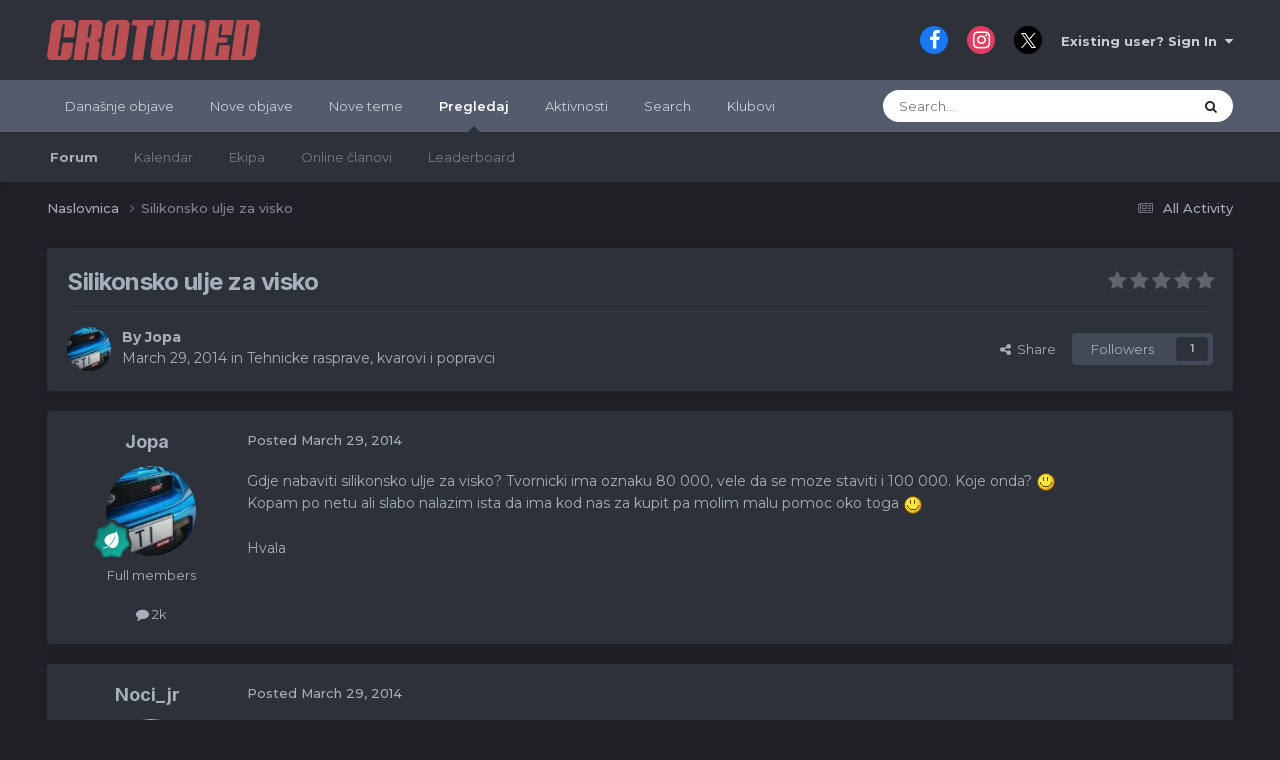

--- FILE ---
content_type: text/html;charset=UTF-8
request_url: https://forum.crotuned.com/topic/22036-silikonsko-ulje-za-visko/
body_size: 21957
content:
<!DOCTYPE html>
<html lang="hr-HR" dir="ltr" data-colorscheme="default">
	<head>
		<meta charset="utf-8">
        
            

<!-- IPS Data Layer Start -->
<script>
    /* IPS Configuration */
    const IpsDataLayerConfig = {"_events":{"account_login":{"enabled":true,"formatted_name":"account_login"},"account_logout":{"enabled":true,"formatted_name":"account_logout"},"account_register":{"enabled":true,"formatted_name":"account_register"},"content_comment":{"enabled":false,"formatted_name":"content_comment"},"content_create":{"enabled":false,"formatted_name":"content_create"},"content_react":{"enabled":false,"formatted_name":"content_react"},"content_view":{"enabled":false,"formatted_name":"content_view"},"search":{"enabled":true,"formatted_name":"search"}},"_properties":{"content_container_url":{"event_keys":["content_*","filter_*","sort","file_download"],"pii":false,"formatted_name":"content_container_url","enabled":true,"type":"string","page_level":true},"content_id":{"event_keys":["content_*","file_download"],"pii":false,"formatted_name":"content_id","enabled":true,"type":"number","page_level":true},"author_name":{"event_keys":["content_*","social_reply","file_download"],"pii":true,"formatted_name":"author_name","enabled":true,"type":"string","page_level":true},"content_title":{"event_keys":["content_*","file_download"],"pii":true,"formatted_name":"content_title","enabled":true,"type":"string","page_level":true},"content_url":{"event_keys":["content_*","file_download"],"pii":false,"formatted_name":"content_url","enabled":true,"type":"string","page_level":true},"author_id":{"event_keys":["content_*","social_reply","file_download"],"pii":true,"formatted_name":"author_id","enabled":true,"type":"number | string","replace_with_sso":true,"page_level":true},"comment_type":{"event_keys":["content_comment","content_react","content_quote"],"pii":false,"formatted_name":"comment_type","enabled":true,"type":"string","page_level":false},"comment_url":{"event_keys":["content_comment","content_react","content_quote"],"pii":false,"formatted_name":"comment_url","enabled":true,"type":"string","page_level":false},"community_area":{"event_keys":["filter_*","sort"],"pii":false,"formatted_name":"community_area","enabled":true,"type":"string","page_level":true},"content_age":{"event_keys":["content_*","file_download"],"pii":false,"formatted_name":"content_age","enabled":true,"type":"number","page_level":true},"content_area":{"event_keys":["content_*","filter_*","sort","file_download"],"pii":false,"formatted_name":"content_area","enabled":true,"type":"string","page_level":true},"content_container_id":{"event_keys":["content_*","filter_*","sort","file_download"],"pii":false,"formatted_name":"content_container_id","enabled":true,"type":"number","page_level":true},"content_container_name":{"event_keys":["content_*","filter_*","sort","file_download"],"pii":false,"formatted_name":"content_container_name","enabled":true,"type":"string","page_level":true},"content_container_path":{"event_keys":["content_*"],"pii":false,"formatted_name":"content_container_path","enabled":false,"type":"array","page_level":true,"default":[]},"content_container_type":{"event_keys":["content_*","filter_*","sort","file_download"],"pii":false,"formatted_name":"content_container_type","enabled":true,"type":"string","page_level":true},"content_type":{"event_keys":["content_*","filter_*","sort","file_download"],"pii":false,"formatted_name":"content_type","enabled":true,"type":"string","page_level":true},"file_name":{"event_keys":["file_download"],"pii":false,"formatted_name":"file_name","enabled":true,"type":"string","page_level":false},"ips_time":{"event_keys":["*"],"pii":false,"formatted_name":"ips_time","enabled":true,"type":"number","page_level":true},"page_number":{"event_keys":["content_view","query","filter","sort"],"pii":false,"formatted_name":"page_number","enabled":true,"type":"number","page_level":true},"comment_id":{"event_keys":["content_comment","content_react","content_quote"],"pii":false,"formatted_name":"comment_id","enabled":true,"type":"number","page_level":false},"logged_in":{"event_keys":[],"pii":false,"formatted_name":"logged_in","enabled":true,"type":"number","page_level":true},"logged_in_time":{"event_keys":[],"pii":false,"formatted_name":"logged_in_time","enabled":true,"type":"number","page_level":true},"member_group":{"event_keys":[],"pii":false,"formatted_name":"member_group","enabled":true,"type":"string","page_level":true},"member_group_id":{"event_keys":[],"pii":false,"formatted_name":"member_group_id","enabled":true,"type":"number","page_level":true},"member_id":{"event_keys":[],"pii":true,"formatted_name":"member_id","enabled":true,"type":"number | string","page_level":true,"replace_with_sso":true},"member_name":{"event_keys":[],"pii":true,"formatted_name":"member_name","enabled":true,"type":"string","page_level":true},"profile_group":{"event_keys":["social_*"],"pii":false,"formatted_name":"profile_group","enabled":true,"type":"string","page_level":true},"profile_group_id":{"event_keys":["social_*"],"pii":false,"formatted_name":"profile_group_id","enabled":true,"type":"number","page_level":true},"profile_id":{"event_keys":["social_*"],"pii":true,"formatted_name":"profile_id","enabled":true,"type":"number | string","page_level":true,"replace_with_sso":true},"profile_name":{"event_keys":["social_*"],"pii":true,"formatted_name":"profile_name","enabled":true,"type":"string","page_level":true},"reaction_type":{"event_keys":["content_react"],"pii":false,"formatted_name":"reaction_type","enabled":true,"type":"string","page_level":false},"sort_by":{"event_keys":["*sort"],"pii":false,"formatted_name":"sort_by","enabled":true,"type":"string","page_level":true},"sort_direction":{"event_keys":["*sort"],"pii":false,"formatted_name":"sort_direction","enabled":true,"type":"string","page_level":true},"view_location":{"event_keys":["*_view"],"pii":false,"formatted_name":"view_location","enabled":true,"type":"string","page_level":true,"default":"page"},"query":{"event_keys":["search"],"pii":false,"formatted_name":"query","enabled":true,"type":"string","page_level":false},"filter_title":{"event_keys":["filter_*"],"pii":false,"formatted_name":"filter_title","enabled":true,"type":"string","page_level":false},"ips_key":{"event_keys":["*"],"pii":false,"formatted_name":"ips_key","enabled":false,"type":"string","page_level":true}},"_pii":false,"_pii_groups":[["author_id","author_name"],["member_id","member_name"],["profile_id","profile_name"]]};

    /* IPS Context */
    const IpsDataLayerContext = {"content_container_url":"https:\/\/forum.crotuned.com\/?forumId=14","content_id":22036,"author_name":null,"content_title":null,"content_url":"https:\/\/forum.crotuned.com\/topic\/22036-silikonsko-ulje-za-visko\/","author_id":null,"community_area":"Forums","content_age":4318,"content_area":"Forums","content_container_id":14,"content_container_name":"Tehnicke rasprave, kvarovi i popravci","content_container_type":"forums","content_type":"topic","ips_time":null,"page_number":null,"logged_in":0,"logged_in_time":null,"member_group":"Guests","member_group_id":2,"member_id":null,"member_name":null,"profile_group":null,"profile_group_id":null,"profile_id":null,"profile_name":null,"sort_by":null,"sort_direction":null,"view_location":"page"};

    /* IPS Events */
    const IpsDataLayerEvents = [];
</script>


<!-- Handlers -->

<!-- Initializers -->
<script> let initcodegtm = context => { if ( !(context instanceof Object) ) { return; } /* Set the key and time */ let ips_time = IpsDataLayerConfig._properties.ips_time.enabled ? IpsDataLayerConfig._properties.ips_time.formatted_name : false; let ips_key = IpsDataLayerConfig._properties.ips_key.enabled ? IpsDataLayerConfig._properties.ips_key.formatted_name : false; if ( ips_time ) { context[ips_time] = Math.floor( Date.now() / 1000 ); } if ( ips_key ) { let s = i => { return Math.floor((1 + Math.random()) * Math.pow(16, i)) .toString(16) .substring(1); }; let mt = Date.now(); let sec = Math.floor(mt / 1000); let secString = sec.toString(16); secString = secString.substring( secString.length - 8 ); let ms = ( mt - ( sec * 1000 ) ) * 1000; /* milliseconds*/ let msString = (ms + 0x100000).toString(16).substring(1); let randomId = secString + msString + s(1) + '.' + s(4) + s(4); context[ips_key] = randomId; } for ( let i in context ) { if ( context[i] === null ) { context[i] = undefined; } } try { if (context instanceof Object) { window.dataLayer = window.dataLayer || []; window.dataLayer.push(context); return; } Debug.log( 'Invalid Data Layer Context: The IPS GTM Data Layer Initializer failed because the context wasn\'t an Object' ); } catch (e) { Debug.error('Bad Data Layer Initializer: Event initializer failed!'); } }; initcodegtm(IpsDataLayerContext || {}); </script>
<!-- END Initializers -->

<!-- Head Snippets -->

<!-- END Head Snippets -->

<!-- Event Callbacks -->
<script>
const IpsDataLayerEventHandlers = [
    ( () => _event => { try { if ( (_event._properties instanceof Object) && (typeof _event._key === 'string')) { window.dataLayer = window.dataLayer || []; let properties = {}; for ( let pKey in _event._properties ) { properties[_event._key + '.' + pKey] = _event._properties[pKey]; } window.dataLayer.push( { ...properties, 'event': _event._key } ); return; } Debug.log( 'Invalid Data Layer Event: An event wasn\'t processed by the IPS GTM Data Layer Handler. The event\'s _key has to be a string, and its _properties has to be an Object.' ); } catch (e) { Debug.error( e ); } } )
];
</script>
<!-- END Event Callbacks -->

<!-- Properties Callbacks -->
<script>
const IpsDataLayerPropertiesHandlers = [
    ( () => _properties => { try { if ( _properties instanceof Object ) { delete _properties.event; /* this cannot be set since this handler is NOT for adding GTM events*/ window.dataLayer = window.dataLayer || []; window.dataLayer.push( _properties ); } } catch (e) { Debug.error( e ); } } )
];
</script>
<!-- END Properties Callbacks -->

<!-- END Handlers -->

<!-- IPS Data Layer End -->
        
		<title>Silikonsko ulje za visko - Tehnicke rasprave, kvarovi i popravci - CROTUNED forum</title>
		
			<script>
  (function(i,s,o,g,r,a,m){i['GoogleAnalyticsObject']=r;i[r]=i[r]||function(){
  (i[r].q=i[r].q||[]).push(arguments)},i[r].l=1*new Date();a=s.createElement(o),
  m=s.getElementsByTagName(o)[0];a.async=1;a.src=g;m.parentNode.insertBefore(a,m)
  })(window,document,'script','https://www.google-analytics.com/analytics.js','ga');

  ga('create', 'UA-96086722-1', 'auto');
  ga('send', 'pageview');

</script>

<!-- Facebook Pixel Code -->
<script>
  !function(f,b,e,v,n,t,s)
  {if(f.fbq)return;n=f.fbq=function(){n.callMethod?
  n.callMethod.apply(n,arguments):n.queue.push(arguments)};
  if(!f._fbq)f._fbq=n;n.push=n;n.loaded=!0;n.version='2.0';
  n.queue=[];t=b.createElement(e);t.async=!0;
  t.src=v;s=b.getElementsByTagName(e)[0];
  s.parentNode.insertBefore(t,s)}(window, document,'script',
  'https://connect.facebook.net/en_US/fbevents.js');
  fbq('init', '140182799954168');
  fbq('track', 'PageView');
</script>
<noscript><img height="1" width="1" style="display:none"
  src="https://www.facebook.com/tr?id=140182799954168&ev=PageView&noscript=1"
/></noscript>
<!-- End Facebook Pixel Code -->
<script>
  fbq('track', 'ViewContent');
</script>

<!-- Google tag (gtag.js) -->
<script async src="https://www.googletagmanager.com/gtag/js?id=G-6M69BYQCKF"></script>
<script>
  window.dataLayer = window.dataLayer || [];
  function gtag(){dataLayer.push(arguments);}
  gtag('js', new Date());

  gtag('config', 'G-6M69BYQCKF');
</script>
		
		
		
		

	<meta name="viewport" content="width=device-width, initial-scale=1">


	
	


	<meta name="twitter:card" content="summary" />




	
		
			
				<meta property="og:title" content="Silikonsko ulje za visko">
			
		
	

	
		
			
				<meta property="og:type" content="website">
			
		
	

	
		
			
				<meta property="og:url" content="https://forum.crotuned.com/topic/22036-silikonsko-ulje-za-visko/">
			
		
	

	
		
			
				<meta name="description" content="Gdje nabaviti silikonsko ulje za visko? Tvornicki ima oznaku 80 000, vele da se moze staviti i 100 000. Koje onda? Kopam po netu ali slabo nalazim ista da ima kod nas za kupit pa molim malu pomoc oko toga Hvala">
			
		
	

	
		
			
				<meta property="og:description" content="Gdje nabaviti silikonsko ulje za visko? Tvornicki ima oznaku 80 000, vele da se moze staviti i 100 000. Koje onda? Kopam po netu ali slabo nalazim ista da ima kod nas za kupit pa molim malu pomoc oko toga Hvala">
			
		
	

	
		
			
				<meta property="og:updated_time" content="2016-12-28T14:58:15Z">
			
		
	

	
		
			
				<meta property="og:site_name" content="CROTUNED forum">
			
		
	

	
		
			
				<meta property="og:locale" content="hr_HR">
			
		
	


	
		<link rel="canonical" href="https://forum.crotuned.com/topic/22036-silikonsko-ulje-za-visko/" />
	





<link rel="manifest" href="https://forum.crotuned.com/manifest.webmanifest/">
<meta name="msapplication-config" content="https://forum.crotuned.com/browserconfig.xml/">
<meta name="msapplication-starturl" content="/">
<meta name="application-name" content="CROTUNED forum">
<meta name="apple-mobile-web-app-title" content="CROTUNED forum">

	<meta name="theme-color" content="#ffffff">










<link rel="preload" href="//forum.crotuned.com/applications/core/interface/font/fontawesome-webfont.woff2?v=4.7.0" as="font" crossorigin="anonymous">
		


	<link rel="preconnect" href="https://fonts.googleapis.com">
	<link rel="preconnect" href="https://fonts.gstatic.com" crossorigin>
	
		
			<link href="https://fonts.googleapis.com/css2?family=Inter:wght@300;400;500;600;700&display=swap" rel="stylesheet">
		
		
			<link href="https://fonts.googleapis.com/css2?family=Montserrat:wght@300;400;500;600;700&display=swap" rel="stylesheet">
		
	



	<link rel='stylesheet' href='https://forum.crotuned.com/uploads/css_built_1/341e4a57816af3ba440d891ca87450ff_framework.css?v=64ed96b7731739102808' media='all'>

	<link rel='stylesheet' href='https://forum.crotuned.com/uploads/css_built_1/05e81b71abe4f22d6eb8d1a929494829_responsive.css?v=64ed96b7731739102808' media='all'>

	<link rel='stylesheet' href='https://forum.crotuned.com/uploads/css_built_1/20446cf2d164adcc029377cb04d43d17_flags.css?v=64ed96b7731739102808' media='all'>

	<link rel='stylesheet' href='https://forum.crotuned.com/uploads/css_built_1/90eb5adf50a8c640f633d47fd7eb1778_core.css?v=64ed96b7731739102808' media='all'>

	<link rel='stylesheet' href='https://forum.crotuned.com/uploads/css_built_1/5a0da001ccc2200dc5625c3f3934497d_core_responsive.css?v=64ed96b7731739102808' media='all'>

	<link rel='stylesheet' href='https://forum.crotuned.com/uploads/css_built_1/f52edb4e1992632bcedeb14626678ff7_darkmode.css?v=64ed96b7731739102808' media='all'>

	<link rel='stylesheet' href='https://forum.crotuned.com/uploads/css_built_1/62e269ced0fdab7e30e026f1d30ae516_forums.css?v=64ed96b7731739102808' media='all'>

	<link rel='stylesheet' href='https://forum.crotuned.com/uploads/css_built_1/76e62c573090645fb99a15a363d8620e_forums_responsive.css?v=64ed96b7731739102808' media='all'>

	<link rel='stylesheet' href='https://forum.crotuned.com/uploads/css_built_1/ebdea0c6a7dab6d37900b9190d3ac77b_topics.css?v=64ed96b7731739102808' media='all'>

	<link rel='stylesheet' href='https://forum.crotuned.com/uploads/css_built_1/31b0a6343a0cc3b91e31f4a5beade643_ignoretopics.css?v=64ed96b7731739102808' media='all'>





<link rel='stylesheet' href='https://forum.crotuned.com/uploads/css_built_1/258adbb6e4f3e83cd3b355f84e3fa002_custom.css?v=64ed96b7731739102808' media='all'>




		
		

	
	<link rel='shortcut icon' href='https://forum.crotuned.com/uploads/monthly_2018_03/favicon_ct.ico.231ff20bd7e4c5d6d6f39726edd83492.ico' type="image/x-icon">

	<style> :root[data-colorscheme="dark"] {--theme-primary_button: 184,54,54;--theme-primary_button_font: 255,255,255;--theme-alternate_button: 23,126,201;--theme-alternate_button_font: 255,255,255;--theme-normal_button: 23,126,201;--theme-normal_button_font: 255,255,255;--theme-important_button: 23,126,201;--theme-important_button_font: 255,255,255;--theme-light_button: 67,73,86;--theme-light_button_font: 169,174,189;--theme-very_light_button: 67,73,86;--theme-very_light_button_font: 169,174,189;--theme-button_bar: 67,73,86;--theme-pagination_active: 62,65,72;--theme-link_button: 23,126,201;--theme-brand_primary: 23,126,201;--theme-page_background: 31,33,38;--theme-header: 45,49,57;--theme-header_text: 203,205,212;--theme-main_nav: 83,91,108;--theme-main_nav_font: 255,255,255;--theme-main_nav_tab: 45,49,57;--theme-main_nav_tab_font: 169,174,189;--theme-area_background_dark: 45,55,72;--theme-area_background: 45,49,57;--theme-area_background_light: 56,61,71;--theme-area_background_reset: 45,49,57;--theme-selected: 67,73,86;--theme-selected_border: 23,126,201;--theme-profile_header: 53,60,65;--theme-tag: 255,244,223;--theme-tag_font: 156,66,33;--theme-prefix: 23,126,201;--theme-widget_title_bar: 67,73,86;--theme-widget_title_font: 169,174,189;--theme-moderated: 247,237,241;--theme-moderated_light: 56,61,71;--theme-moderated_text: 222,165,165;--theme-moderated_text_light: 164,118,143;--theme-rating_on: 255,152,0;--theme-timeline_color: 45,55,72;--theme-item_status: 23,126,201;--theme-notification_bubble: 54,171,128;--theme-mentions: 61,101,148;--theme-tab_background: 74,85,104;--theme-post_highlight: 253,245,231;--theme-post_highlight_border: 129,98,46;--theme-comment_count: 237,242,247;--theme-comment_count_font: 45,55,72;--theme-featured: 44,140,105;--theme-active_input_border: 52,128,187;--theme-text_color: 169,174,189;--theme-text_dark: 169,174,189;--theme-text_very_light: 255,255,255;--theme-text_light: 169,174,189;--theme-link: 255,255,255;--theme-link_hover: 23,126,201;--theme-section_title: 67,73,86;--theme-section_title_font: 169,174,189;--theme-secondary_title: 235,237,240;--theme-secondary_title_font: 130,142,153;--theme-footer_text: 169,174,189;--theme-price: 182,63,63;}</style>
        <!-- App Indexing for Google Search -->
        <link href="android-app://com.quoord.tapatalkpro.activity/tapatalk/forum.crotuned.com/?location=topic&tid=22036&page=1&perpage=25&channel=google-indexing" rel="alternate" />
        <link href="ios-app://307880732/tapatalk/forum.crotuned.com/?location=topic&tid=22036&page=1&perpage=25&channel=google-indexing" rel="alternate" />
        
        <link href="https://forum.crotuned.com/topic/22036-silikonsko-ulje-za-visko//applications/tapatalkapp/sources/manifest.json" rel="manifest">
        
        <meta name="apple-itunes-app" content="app-id=307880732, affiliate-data=at=10lR7C, app-argument=tapatalk://forum.crotuned.com/?location=topic&tid=22036&page=1&perpage=25" />
        </head>
	<body class="ipsApp ipsApp_front ipsJS_none ipsClearfix" data-controller="core.front.core.app,core.front.core.dataLayer,ignoretopics.front.topic.view"  data-message=""  data-pageapp="forums" data-pagelocation="front" data-pagemodule="forums" data-pagecontroller="topic" data-pageid="22036"   >
		
        

        
            

<!-- IPS Data Body Start -->

<!-- Handlers -->

<!-- END Handlers -->

<!-- IPS Data Layer Body End -->
        

		<a href="#ipsLayout_mainArea" class="ipsHide" title="Go to main content on this page" accesskey="m">Jump to content</a>
		





		<div id="ipsLayout_header" class="ipsClearfix">
			<header>
				<div class="ipsLayout_container">
					


<a href='https://forum.crotuned.com/' id='elLogo' accesskey='1'><img src="https://forum.crotuned.com/uploads/monthly_2020_09/1577440358_ctlogoforum.png.3fa143f88f5a47eb28162b78f58ac1d8.png" alt='CROTUNED forum'></a>

					
						

	<ul id="elUserNav" class="ipsList_inline cSignedOut ipsResponsive_showDesktop">
		

	
		<li class='cUserNav_icon'>
			<a href='https://www.facebook.com/crotuned/' target='_blank' class='cShareLink cShareLink_facebook' rel='noopener noreferrer'><i class='fa fa-facebook'></i></a>
        </li>
	
		<li class='cUserNav_icon'>
			<a href='https://www.instagram.com/crotuned/' target='_blank' class='cShareLink cShareLink_instagram' rel='noopener noreferrer'><i class='fa fa-instagram'></i></a>
        </li>
	
		<li class='cUserNav_icon'>
			<a href='https://x.com/crotuned' target='_blank' class='cShareLink cShareLink_x' rel='noopener noreferrer'><i class='fa fa-x'></i></a>
        </li>
	

        
		
        
        
            
            <li id="elSignInLink">
                <a href="https://forum.crotuned.com/login/" data-ipsmenu-closeonclick="false" data-ipsmenu id="elUserSignIn">
                    Existing user? Sign In  <i class="fa fa-caret-down"></i>
                </a>
                
<div id='elUserSignIn_menu' class='ipsMenu ipsMenu_auto ipsHide'>
	<form accept-charset='utf-8' method='post' action='https://forum.crotuned.com/login/'>
		<input type="hidden" name="csrfKey" value="626499a3ad5b3cf780e28e35aa84579a">
		<input type="hidden" name="ref" value="aHR0cHM6Ly9mb3J1bS5jcm90dW5lZC5jb20vdG9waWMvMjIwMzYtc2lsaWtvbnNrby11bGplLXphLXZpc2tvLw==">
		<div data-role="loginForm">
			
			
			
				
<div class="ipsPad ipsForm ipsForm_vertical">
	<h4 class="ipsType_sectionHead">Sign In</h4>
	<br><br>
	<ul class='ipsList_reset'>
		<li class="ipsFieldRow ipsFieldRow_noLabel ipsFieldRow_fullWidth">
			
			
				<input type="text" placeholder="Display Name or Email Address" name="auth" autocomplete="email">
			
		</li>
		<li class="ipsFieldRow ipsFieldRow_noLabel ipsFieldRow_fullWidth">
			<input type="password" placeholder="Password" name="password" autocomplete="current-password">
		</li>
		<li class="ipsFieldRow ipsFieldRow_checkbox ipsClearfix">
			<span class="ipsCustomInput">
				<input type="checkbox" name="remember_me" id="remember_me_checkbox" value="1" checked aria-checked="true">
				<span></span>
			</span>
			<div class="ipsFieldRow_content">
				<label class="ipsFieldRow_label" for="remember_me_checkbox">Remember me</label>
				<span class="ipsFieldRow_desc">Not recommended on shared computers</span>
			</div>
		</li>
		<li class="ipsFieldRow ipsFieldRow_fullWidth">
			<button type="submit" name="_processLogin" value="usernamepassword" class="ipsButton ipsButton_primary ipsButton_small" id="elSignIn_submit">Sign In</button>
			
				<p class="ipsType_right ipsType_small">
					
						<a href='https://forum.crotuned.com/lostpassword/' data-ipsDialog data-ipsDialog-title='Forgot your password?'>
					
					Forgot your password?</a>
				</p>
			
		</li>
	</ul>
</div>
			
		</div>
	</form>
</div>
            </li>
            
        
		
	</ul>

						
<ul class="ipsMobileHamburger ipsList_reset ipsResponsive_hideDesktop">
	
<li class="tath-palette" data-controller="ipskit.darkmode">
    <button type="button" id="tath-darkmode-btn" data-action="darkMode">
         <i class="fa fa-moon-o tath-dark-icon" data-ipstooltip data-ipsmenu title="Switch to dark mode"></i>
            <i class="fa fa-sun-o tath-light-icon" data-ipstooltip data-ipsmenu title="Switch to default"></i>
    </button>
  </li>
<li data-ipsdrawer data-ipsdrawer-drawerelem="#elMobileDrawer">
		<a href="#" >
			
			
				
			
			
			
			<i class="fa fa-navicon"></i>
		</a>
	</li>
</ul>
					
				</div>
			</header>
			

	<nav data-controller='core.front.core.navBar' class=' ipsResponsive_showDesktop'>
		<div class='ipsNavBar_primary ipsLayout_container '>
			<ul data-role="primaryNavBar" class='ipsClearfix'>
				


	
		
		
		<li  id='elNavSecondary_21' data-role="navBarItem" data-navApp="core" data-navExt="YourActivityStreamsItem">
			
			
				<a href="https://forum.crotuned.com/discover/64/"  data-navItem-id="21" >
					Današnje objave<span class='ipsNavBar_active__identifier'></span>
				</a>
			
			
		</li>
	
	

	
		
		
		<li  id='elNavSecondary_15' data-role="navBarItem" data-navApp="core" data-navExt="YourActivityStreamsItem">
			
			
				<a href="https://forum.crotuned.com/discover/63/"  data-navItem-id="15" >
					Nove objave<span class='ipsNavBar_active__identifier'></span>
				</a>
			
			
		</li>
	
	

	
		
		
		<li  id='elNavSecondary_19' data-role="navBarItem" data-navApp="core" data-navExt="YourActivityStreamsItem">
			
			
				<a href="https://forum.crotuned.com/discover/297/"  data-navItem-id="19" >
					Nove teme<span class='ipsNavBar_active__identifier'></span>
				</a>
			
			
		</li>
	
	

	
		
		
			
		
		<li class='ipsNavBar_active' data-active id='elNavSecondary_1' data-role="navBarItem" data-navApp="core" data-navExt="CustomItem">
			
			
				<a href="https://forum.crotuned.com"  data-navItem-id="1" data-navDefault>
					Pregledaj<span class='ipsNavBar_active__identifier'></span>
				</a>
			
			
				<ul class='ipsNavBar_secondary ' data-role='secondaryNavBar'>
					


	
		
		
			
		
		<li class='ipsNavBar_active' data-active id='elNavSecondary_8' data-role="navBarItem" data-navApp="forums" data-navExt="Forums">
			
			
				<a href="https://forum.crotuned.com"  data-navItem-id="8" data-navDefault>
					Forum<span class='ipsNavBar_active__identifier'></span>
				</a>
			
			
		</li>
	
	

	
		
		
		<li  id='elNavSecondary_10' data-role="navBarItem" data-navApp="calendar" data-navExt="Calendar">
			
			
				<a href="https://forum.crotuned.com/events/"  data-navItem-id="10" >
					Kalendar<span class='ipsNavBar_active__identifier'></span>
				</a>
			
			
		</li>
	
	

	
	

	
		
		
		<li  id='elNavSecondary_12' data-role="navBarItem" data-navApp="core" data-navExt="StaffDirectory">
			
			
				<a href="https://forum.crotuned.com/staff/"  data-navItem-id="12" >
					Ekipa<span class='ipsNavBar_active__identifier'></span>
				</a>
			
			
		</li>
	
	

	
		
		
		<li  id='elNavSecondary_13' data-role="navBarItem" data-navApp="core" data-navExt="OnlineUsers">
			
			
				<a href="https://forum.crotuned.com/online/"  data-navItem-id="13" >
					Online članovi<span class='ipsNavBar_active__identifier'></span>
				</a>
			
			
		</li>
	
	

	
		
		
		<li  id='elNavSecondary_14' data-role="navBarItem" data-navApp="core" data-navExt="Leaderboard">
			
			
				<a href="https://forum.crotuned.com/leaderboard/"  data-navItem-id="14" >
					Leaderboard<span class='ipsNavBar_active__identifier'></span>
				</a>
			
			
		</li>
	
	

					<li class='ipsHide' id='elNavigationMore_1' data-role='navMore'>
						<a href='#' data-ipsMenu data-ipsMenu-appendTo='#elNavigationMore_1' id='elNavigationMore_1_dropdown'>More <i class='fa fa-caret-down'></i></a>
						<ul class='ipsHide ipsMenu ipsMenu_auto' id='elNavigationMore_1_dropdown_menu' data-role='moreDropdown'></ul>
					</li>
				</ul>
			
		</li>
	
	

	
		
		
		<li  id='elNavSecondary_2' data-role="navBarItem" data-navApp="core" data-navExt="CustomItem">
			
			
				<a href="https://forum.crotuned.com/discover/"  data-navItem-id="2" >
					Aktivnosti<span class='ipsNavBar_active__identifier'></span>
				</a>
			
			
				<ul class='ipsNavBar_secondary ipsHide' data-role='secondaryNavBar'>
					


	
		
		
		<li  id='elNavSecondary_3' data-role="navBarItem" data-navApp="core" data-navExt="AllActivity">
			
			
				<a href="https://forum.crotuned.com/discover/"  data-navItem-id="3" >
					All Activity<span class='ipsNavBar_active__identifier'></span>
				</a>
			
			
		</li>
	
	

	
		
		
		<li  id='elNavSecondary_4' data-role="navBarItem" data-navApp="core" data-navExt="YourActivityStreams">
			
			
				<a href="#" id="elNavigation_4" data-ipsMenu data-ipsMenu-appendTo='#elNavSecondary_2' data-ipsMenu-activeClass='ipsNavActive_menu' data-navItem-id="4" >
					My Activity Streams <i class="fa fa-caret-down"></i><span class='ipsNavBar_active__identifier'></span>
				</a>
				<ul id="elNavigation_4_menu" class="ipsMenu ipsMenu_auto ipsHide">
					

	
		
			<li class='ipsMenu_item' data-streamid='64'>
				<a href='https://forum.crotuned.com/discover/64/' >
					Današnje objave
				</a>
			</li>
		
	

				</ul>
			
			
		</li>
	
	

	
	

	
	

					<li class='ipsHide' id='elNavigationMore_2' data-role='navMore'>
						<a href='#' data-ipsMenu data-ipsMenu-appendTo='#elNavigationMore_2' id='elNavigationMore_2_dropdown'>More <i class='fa fa-caret-down'></i></a>
						<ul class='ipsHide ipsMenu ipsMenu_auto' id='elNavigationMore_2_dropdown_menu' data-role='moreDropdown'></ul>
					</li>
				</ul>
			
		</li>
	
	

	
		
		
		<li  id='elNavSecondary_7' data-role="navBarItem" data-navApp="core" data-navExt="Search">
			
			
				<a href="https://forum.crotuned.com/search/"  data-navItem-id="7" >
					Search<span class='ipsNavBar_active__identifier'></span>
				</a>
			
			
		</li>
	
	

	
	

	
		
		
		<li  id='elNavSecondary_18' data-role="navBarItem" data-navApp="core" data-navExt="Clubs">
			
			
				<a href="https://forum.crotuned.com/clubs/"  data-navItem-id="18" >
					Klubovi<span class='ipsNavBar_active__identifier'></span>
				</a>
			
			
		</li>
	
	

				<li class='ipsHide' id='elNavigationMore' data-role='navMore'>
					<a href='#' data-ipsMenu data-ipsMenu-appendTo='#elNavigationMore' id='elNavigationMore_dropdown'>More</a>
					<ul class='ipsNavBar_secondary ipsHide' data-role='secondaryNavBar'>
						<li class='ipsHide' id='elNavigationMore_more' data-role='navMore'>
							<a href='#' data-ipsMenu data-ipsMenu-appendTo='#elNavigationMore_more' id='elNavigationMore_more_dropdown'>More <i class='fa fa-caret-down'></i></a>
							<ul class='ipsHide ipsMenu ipsMenu_auto' id='elNavigationMore_more_dropdown_menu' data-role='moreDropdown'></ul>
						</li>
					</ul>
				</li>
			</ul>
			

	<div id="elSearchWrapper">
		<div id='elSearch' data-controller="core.front.core.quickSearch">
			<form accept-charset='utf-8' action='//forum.crotuned.com/search/?do=quicksearch' method='post'>
                <input type='search' id='elSearchField' placeholder='Search...' name='q' autocomplete='off' aria-label='Search'>
                <details class='cSearchFilter'>
                    <summary class='cSearchFilter__text'></summary>
                    <ul class='cSearchFilter__menu'>
                        
                        <li><label><input type="radio" name="type" value="all" ><span class='cSearchFilter__menuText'>Everywhere</span></label></li>
                        
                            
                                <li><label><input type="radio" name="type" value='contextual_{&quot;type&quot;:&quot;forums_topic&quot;,&quot;nodes&quot;:14}' checked><span class='cSearchFilter__menuText'>This Forum</span></label></li>
                            
                                <li><label><input type="radio" name="type" value='contextual_{&quot;type&quot;:&quot;forums_topic&quot;,&quot;item&quot;:22036}' checked><span class='cSearchFilter__menuText'>This Topic</span></label></li>
                            
                        
                        
                            <li><label><input type="radio" name="type" value="core_statuses_status"><span class='cSearchFilter__menuText'>Status Updates</span></label></li>
                        
                            <li><label><input type="radio" name="type" value="forums_topic"><span class='cSearchFilter__menuText'>Topics</span></label></li>
                        
                            <li><label><input type="radio" name="type" value="calendar_event"><span class='cSearchFilter__menuText'>Events</span></label></li>
                        
                            <li><label><input type="radio" name="type" value="core_members"><span class='cSearchFilter__menuText'>Members</span></label></li>
                        
                    </ul>
                </details>
				<button class='cSearchSubmit' type="submit" aria-label='Search'><i class="fa fa-search"></i></button>
			</form>
		</div>
	</div>

		</div>
	</nav>

			
<ul id='elMobileNav' class='ipsResponsive_hideDesktop' data-controller='core.front.core.mobileNav'>
	
		
			<li id='elMobileBreadcrumb'>
				<a href='https://forum.crotuned.com/'>
					<span>Naslovnica</span>
				</a>
			</li>
		
	
	
	
	<li >
		<a data-action="defaultStream" href='https://forum.crotuned.com/discover/'><i class="fa fa-newspaper-o" aria-hidden="true"></i></a>
	</li>

	

	
		<li class='ipsJS_show'>
			<a href='https://forum.crotuned.com/search/'><i class='fa fa-search'></i></a>
		</li>
	
</ul>
		</div>
		<main id="ipsLayout_body" class="ipsLayout_container">
			<div id="ipsLayout_contentArea">
				<div id="ipsLayout_contentWrapper">
					
<nav class='ipsBreadcrumb ipsBreadcrumb_top ipsFaded_withHover'>
	

	<ul class='ipsList_inline ipsPos_right'>
		
		<li >
			<a data-action="defaultStream" class='ipsType_light '  href='https://forum.crotuned.com/discover/'><i class="fa fa-newspaper-o" aria-hidden="true"></i> <span>All Activity</span></a>
		</li>
		
	</ul>

	<ul data-role="breadcrumbList">
		<li>
			<a title="Naslovnica" href='https://forum.crotuned.com/'>
				<span>Naslovnica <i class='fa fa-angle-right'></i></span>
			</a>
		</li>
		
		
			<li>
				
					Silikonsko ulje za visko
				
			</li>
		
	</ul>
</nav>
					
					<div id="ipsLayout_mainArea">
						
						
						
						

	




						



<div class="ipsPageHeader ipsResponsive_pull ipsBox ipsPadding sm:ipsPadding:half ipsMargin_bottom">
		
	
	<div class="ipsFlex ipsFlex-ai:center ipsFlex-fw:wrap ipsGap:4">
		<div class="ipsFlex-flex:11">
			
<h1 class="ipsType_pageTitle ipsContained_container">
				

				
				
					<span class="ipsType_break ipsContained">
						<span>Silikonsko ulje za visko</span>
					</span>
				
			</h1>
			
			
		</div>
		
			<div class="ipsFlex-flex:00 ipsType_light">
				
				
<div  class='ipsClearfix ipsRating  ipsRating_veryLarge'>
	
	<ul class='ipsRating_collective'>
		
			
				<li class='ipsRating_off'>
					<i class='fa fa-star'></i>
				</li>
			
		
			
				<li class='ipsRating_off'>
					<i class='fa fa-star'></i>
				</li>
			
		
			
				<li class='ipsRating_off'>
					<i class='fa fa-star'></i>
				</li>
			
		
			
				<li class='ipsRating_off'>
					<i class='fa fa-star'></i>
				</li>
			
		
			
				<li class='ipsRating_off'>
					<i class='fa fa-star'></i>
				</li>
			
		
	</ul>
</div>
			</div>
		
	</div>
	<hr class="ipsHr">
	<div class="ipsPageHeader__meta ipsFlex ipsFlex-jc:between ipsFlex-ai:center ipsFlex-fw:wrap ipsGap:3">
		<div class="ipsFlex-flex:11">
			<div class="ipsPhotoPanel ipsPhotoPanel_mini ipsPhotoPanel_notPhone ipsClearfix">
				


	<a href="https://forum.crotuned.com/profile/104-jopa/" rel="nofollow" data-ipsHover data-ipsHover-width="370" data-ipsHover-target="https://forum.crotuned.com/profile/104-jopa/?do=hovercard" class="ipsUserPhoto ipsUserPhoto_mini" title="Go to Jopa's profile">
		<img src='https://forum.crotuned.com/uploads/monthly_2025_03/Photoroom_20250324_181715.thumb.jpeg.5c0b423b05bc372ddef8f90242f5442f.jpeg' alt='Jopa' loading="lazy">
	</a>

				<div>
					<p class="ipsType_reset ipsType_blendLinks">
						<span class="ipsType_normal">
						
							<strong>By 


<a href='https://forum.crotuned.com/profile/104-jopa/' rel="nofollow" data-ipsHover data-ipsHover-width='370' data-ipsHover-target='https://forum.crotuned.com/profile/104-jopa/?do=hovercard&amp;referrer=https%253A%252F%252Fforum.crotuned.com%252Ftopic%252F22036-silikonsko-ulje-za-visko%252F' title="Go to Jopa's profile" class="ipsType_break">Jopa</a></strong><br>
							<span class="ipsType_light"><time datetime='2014-03-29T17:49:24Z' title='29.03.2014 17:49' data-short='11 yr'>March 29, 2014</time> in <a href="https://forum.crotuned.com/?forumId=14">Tehnicke rasprave, kvarovi i popravci</a></span>
						
						</span>
					</p>
				</div>
			</div>
		</div>
		
			<div class="ipsFlex-flex:01 ipsResponsive_hidePhone">
				<div class="ipsShareLinks">
					
						


    <a href='#elShareItem_1199903476_menu' id='elShareItem_1199903476' data-ipsMenu class='ipsShareButton ipsButton ipsButton_verySmall ipsButton_link ipsButton_link--light'>
        <span><i class='fa fa-share-alt'></i></span> &nbsp;Share
    </a>

    <div class='ipsPadding ipsMenu ipsMenu_normal ipsHide' id='elShareItem_1199903476_menu' data-controller="core.front.core.sharelink">
        
        
        <span data-ipsCopy data-ipsCopy-flashmessage>
            <a href="https://forum.crotuned.com/topic/22036-silikonsko-ulje-za-visko/" class="ipsButton ipsButton_light ipsButton_small ipsButton_fullWidth" data-role="copyButton" data-clipboard-text="https://forum.crotuned.com/topic/22036-silikonsko-ulje-za-visko/" data-ipstooltip title='Copy Link to Clipboard'><i class="fa fa-clone"></i> https://forum.crotuned.com/topic/22036-silikonsko-ulje-za-visko/</a>
        </span>
        <ul class='ipsShareLinks ipsMargin_top:half'>
            
                <li>
<a href="https://x.com/share?url=https%3A%2F%2Fforum.crotuned.com%2Ftopic%2F22036-silikonsko-ulje-za-visko%2F" class="cShareLink cShareLink_x" target="_blank" data-role="shareLink" title='Share on X' data-ipsTooltip rel='nofollow noopener'>
    <i class="fa fa-x"></i>
</a></li>
            
                <li>
<a href="https://www.facebook.com/sharer/sharer.php?u=https%3A%2F%2Fforum.crotuned.com%2Ftopic%2F22036-silikonsko-ulje-za-visko%2F" class="cShareLink cShareLink_facebook" target="_blank" data-role="shareLink" title='Share on Facebook' data-ipsTooltip rel='noopener nofollow'>
	<i class="fa fa-facebook"></i>
</a></li>
            
                <li>
<a href="https://www.reddit.com/submit?url=https%3A%2F%2Fforum.crotuned.com%2Ftopic%2F22036-silikonsko-ulje-za-visko%2F&amp;title=Silikonsko+ulje+za+visko" rel="nofollow noopener" class="cShareLink cShareLink_reddit" target="_blank" title='Share on Reddit' data-ipsTooltip>
	<i class="fa fa-reddit"></i>
</a></li>
            
                <li>
<a href="https://www.linkedin.com/shareArticle?mini=true&amp;url=https%3A%2F%2Fforum.crotuned.com%2Ftopic%2F22036-silikonsko-ulje-za-visko%2F&amp;title=Silikonsko+ulje+za+visko" rel="nofollow noopener" class="cShareLink cShareLink_linkedin" target="_blank" data-role="shareLink" title='Share on LinkedIn' data-ipsTooltip>
	<i class="fa fa-linkedin"></i>
</a></li>
            
                <li>
<a href="https://pinterest.com/pin/create/button/?url=https://forum.crotuned.com/topic/22036-silikonsko-ulje-za-visko/&amp;media=" class="cShareLink cShareLink_pinterest" rel="nofollow noopener" target="_blank" data-role="shareLink" title='Share on Pinterest' data-ipsTooltip>
	<i class="fa fa-pinterest"></i>
</a></li>
            
        </ul>
        
            <hr class='ipsHr'>
            <button class='ipsHide ipsButton ipsButton_verySmall ipsButton_light ipsButton_fullWidth ipsMargin_top:half' data-controller='core.front.core.webshare' data-role='webShare' data-webShareTitle='Silikonsko ulje za visko' data-webShareText='Silikonsko ulje za visko' data-webShareUrl='https://forum.crotuned.com/topic/22036-silikonsko-ulje-za-visko/'>More sharing options...</button>
        
    </div>

					
					
                    

					



					

<div data-followApp='forums' data-followArea='topic' data-followID='22036' data-controller='core.front.core.followButton'>
	

	<a href='https://forum.crotuned.com/login/' rel="nofollow" class="ipsFollow ipsPos_middle ipsButton ipsButton_light ipsButton_verySmall " data-role="followButton" data-ipsTooltip title='Sign in to follow this'>
		<span>Followers</span>
		<span class='ipsCommentCount'>1</span>
	</a>

</div>
				</div>
			</div>
					
	</div>
	
	
</div>








<div class="ipsClearfix">
	<ul class="ipsToolList ipsToolList_horizontal ipsClearfix ipsSpacer_both ipsResponsive_hidePhone">
		
		
		
	</ul>
</div>

<div id="comments" data-controller="core.front.core.commentFeed,forums.front.topic.view, core.front.core.ignoredComments" data-autopoll data-baseurl="https://forum.crotuned.com/topic/22036-silikonsko-ulje-za-visko/" data-lastpage data-feedid="topic-22036" class="cTopic ipsClear ipsSpacer_top">
	
			
	

	

<div data-controller='core.front.core.recommendedComments' data-url='https://forum.crotuned.com/topic/22036-silikonsko-ulje-za-visko/?recommended=comments' class='ipsRecommendedComments ipsHide'>
	<div data-role="recommendedComments">
		<h2 class='ipsType_sectionHead ipsType_large ipsType_bold ipsMargin_bottom'>Recommended Posts</h2>
		
	</div>
</div>
	
	<div id="elPostFeed" data-role="commentFeed" data-controller="core.front.core.moderation" >
		<form action="https://forum.crotuned.com/topic/22036-silikonsko-ulje-za-visko/?csrfKey=626499a3ad5b3cf780e28e35aa84579a&amp;do=multimodComment" method="post" data-ipspageaction data-role="moderationTools">
			
			
				

					

					
					



<a id='findComment-836812'></a>
<a id='comment-836812'></a>
<article  id='elComment_836812' class='cPost ipsBox ipsResponsive_pull  ipsComment  ipsComment_parent ipsClearfix ipsClear ipsColumns ipsColumns_noSpacing ipsColumns_collapsePhone    '>
	

	

	<div class='cAuthorPane_mobile ipsResponsive_showPhone'>
		<div class='cAuthorPane_photo'>
			<div class='cAuthorPane_photoWrap'>
				


	<a href="https://forum.crotuned.com/profile/104-jopa/" rel="nofollow" data-ipsHover data-ipsHover-width="370" data-ipsHover-target="https://forum.crotuned.com/profile/104-jopa/?do=hovercard" class="ipsUserPhoto ipsUserPhoto_large" title="Go to Jopa's profile">
		<img src='https://forum.crotuned.com/uploads/monthly_2025_03/Photoroom_20250324_181715.thumb.jpeg.5c0b423b05bc372ddef8f90242f5442f.jpeg' alt='Jopa' loading="lazy">
	</a>

				
				
					<a href="https://forum.crotuned.com/profile/104-jopa/badges/" rel="nofollow">
						
<img src='https://forum.crotuned.com/uploads/monthly_2021_11/4_Contributor.svg' loading="lazy" alt="Contributor" class="cAuthorPane_badge cAuthorPane_badge--rank ipsOutline ipsOutline:2px" data-ipsTooltip title="Rank: Contributor (5/14)">
					</a>
				
			</div>
		</div>
		<div class='cAuthorPane_content'>
			<h3 class='ipsType_sectionHead cAuthorPane_author ipsType_break ipsType_blendLinks ipsFlex ipsFlex-ai:center'>
				


<a href='https://forum.crotuned.com/profile/104-jopa/' rel="nofollow" data-ipsHover data-ipsHover-width='370' data-ipsHover-target='https://forum.crotuned.com/profile/104-jopa/?do=hovercard&amp;referrer=https%253A%252F%252Fforum.crotuned.com%252Ftopic%252F22036-silikonsko-ulje-za-visko%252F' title="Go to Jopa's profile" class="ipsType_break"><span style='color:#'>Jopa</span></a>
			</h3>
			<div class='ipsType_light ipsType_reset'>
			    <a href='https://forum.crotuned.com/topic/22036-silikonsko-ulje-za-visko/#findComment-836812' rel="nofollow" class='ipsType_blendLinks'>Posted <time datetime='2014-03-29T17:49:24Z' title='29.03.2014 17:49' data-short='11 yr'>March 29, 2014</time></a>
				
			</div>
		</div>
	</div>
	<aside class='ipsComment_author cAuthorPane ipsColumn ipsColumn_medium ipsResponsive_hidePhone'>
		<h3 class='ipsType_sectionHead cAuthorPane_author ipsType_blendLinks ipsType_break'><strong>


<a href='https://forum.crotuned.com/profile/104-jopa/' rel="nofollow" data-ipsHover data-ipsHover-width='370' data-ipsHover-target='https://forum.crotuned.com/profile/104-jopa/?do=hovercard&amp;referrer=https%253A%252F%252Fforum.crotuned.com%252Ftopic%252F22036-silikonsko-ulje-za-visko%252F' title="Go to Jopa's profile" class="ipsType_break">Jopa</a></strong>
			
		</h3>
		<ul class='cAuthorPane_info ipsList_reset'>
			<li data-role='photo' class='cAuthorPane_photo'>
				<div class='cAuthorPane_photoWrap'>
					


	<a href="https://forum.crotuned.com/profile/104-jopa/" rel="nofollow" data-ipsHover data-ipsHover-width="370" data-ipsHover-target="https://forum.crotuned.com/profile/104-jopa/?do=hovercard" class="ipsUserPhoto ipsUserPhoto_large" title="Go to Jopa's profile">
		<img src='https://forum.crotuned.com/uploads/monthly_2025_03/Photoroom_20250324_181715.thumb.jpeg.5c0b423b05bc372ddef8f90242f5442f.jpeg' alt='Jopa' loading="lazy">
	</a>

					
					
						
<img src='https://forum.crotuned.com/uploads/monthly_2021_11/4_Contributor.svg' loading="lazy" alt="Contributor" class="cAuthorPane_badge cAuthorPane_badge--rank ipsOutline ipsOutline:2px" data-ipsTooltip title="Rank: Contributor (5/14)">
					
				</div>
			</li>
			
				<li data-role='group'><span style='color:#'>Full members</span></li>
				
			
			
				<li data-role='stats' class='ipsMargin_top'>
					<ul class="ipsList_reset ipsType_light ipsFlex ipsFlex-ai:center ipsFlex-jc:center ipsGap_row:2 cAuthorPane_stats">
						<li>
							
								<a href="https://forum.crotuned.com/profile/104-jopa/content/" rel="nofollow" title="1.965 posts" data-ipsTooltip class="ipsType_blendLinks">
							
								<i class="fa fa-comment"></i> 2k
							
								</a>
							
						</li>
						
					</ul>
				</li>
			
			
				

			
		</ul>
	</aside>
	<div class='ipsColumn ipsColumn_fluid ipsMargin:none'>
		

<div id='comment-836812_wrap' data-controller='core.front.core.comment' data-commentApp='forums' data-commentType='forums' data-commentID="836812" data-quoteData='{&quot;userid&quot;:104,&quot;username&quot;:&quot;Jopa&quot;,&quot;timestamp&quot;:1396115364,&quot;contentapp&quot;:&quot;forums&quot;,&quot;contenttype&quot;:&quot;forums&quot;,&quot;contentid&quot;:22036,&quot;contentclass&quot;:&quot;forums_Topic&quot;,&quot;contentcommentid&quot;:836812}' class='ipsComment_content ipsType_medium'>

	<div class='ipsComment_meta ipsType_light ipsFlex ipsFlex-ai:center ipsFlex-jc:between ipsFlex-fd:row-reverse'>
		<div class='ipsType_light ipsType_reset ipsType_blendLinks ipsComment_toolWrap'>
			<div class='ipsResponsive_hidePhone ipsComment_badges'>
				<ul class='ipsList_reset ipsFlex ipsFlex-jc:end ipsFlex-fw:wrap ipsGap:2 ipsGap_row:1'>
					
					
					
					
					
				</ul>
			</div>
			<ul class='ipsList_reset ipsComment_tools'>
				<li>
					<a href='#elControls_836812_menu' class='ipsComment_ellipsis' id='elControls_836812' title='More options...' data-ipsMenu data-ipsMenu-appendTo='#comment-836812_wrap'><i class='fa fa-ellipsis-h'></i></a>
					<ul id='elControls_836812_menu' class='ipsMenu ipsMenu_narrow ipsHide'>
						
						
                        
						
						
						
							
								
							
							
							
							
							
							
						
					</ul>
				</li>
				
			</ul>
		</div>

		<div class='ipsType_reset ipsResponsive_hidePhone'>
		   
		   Posted <time datetime='2014-03-29T17:49:24Z' title='29.03.2014 17:49' data-short='11 yr'>March 29, 2014</time>
		   
			
			<span class='ipsResponsive_hidePhone'>
				
				
			</span>
		</div>
	</div>

	

    

	<div class='cPost_contentWrap'>
		
		<div data-role='commentContent' class='ipsType_normal ipsType_richText ipsPadding_bottom ipsContained' data-controller='core.front.core.lightboxedImages'>
			<p>Gdje nabaviti silikonsko ulje za visko? Tvornicki ima oznaku 80 000, vele da se moze staviti i 100 000. Koje onda? <img src="//forum.crotuned.com/applications/core/interface/js/spacer.png" alt=":)" srcset="https://forum.crotuned.com/uploads/emoticons/smile@2x.png 2x" width="20" height="20" data-src="https://forum.crotuned.com/uploads/emoticons/smile.png"></p>
<p>Kopam po netu ali slabo nalazim ista da ima kod nas za kupit pa molim malu pomoc oko toga <img src="//forum.crotuned.com/applications/core/interface/js/spacer.png" alt=":)" srcset="https://forum.crotuned.com/uploads/emoticons/smile@2x.png 2x" width="20" height="20" data-src="https://forum.crotuned.com/uploads/emoticons/smile.png"></p>
<p> </p>
<p>Hvala</p>

			
		</div>

		

		
			

		
	</div>

	
    
</div>
	</div>
</article>
					
					
					
				

					

					
					



<a id='findComment-836819'></a>
<a id='comment-836819'></a>
<article  id='elComment_836819' class='cPost ipsBox ipsResponsive_pull  ipsComment  ipsComment_parent ipsClearfix ipsClear ipsColumns ipsColumns_noSpacing ipsColumns_collapsePhone    '>
	

	

	<div class='cAuthorPane_mobile ipsResponsive_showPhone'>
		<div class='cAuthorPane_photo'>
			<div class='cAuthorPane_photoWrap'>
				


	<a href="https://forum.crotuned.com/profile/5-noci_jr/" rel="nofollow" data-ipsHover data-ipsHover-width="370" data-ipsHover-target="https://forum.crotuned.com/profile/5-noci_jr/?do=hovercard" class="ipsUserPhoto ipsUserPhoto_large" title="Go to Noci_jr's profile">
		<img src='https://forum.crotuned.com/uploads/monthly_2017_03/avatar6_2.thumb.gif.81fcc116f251debeaec7e8e3af54be71.gif' alt='Noci_jr' loading="lazy">
	</a>

				
				
					<a href="https://forum.crotuned.com/profile/5-noci_jr/badges/" rel="nofollow">
						
<img src='https://forum.crotuned.com/uploads/monthly_2021_11/1_Newbie.svg' loading="lazy" alt="Newbie" class="cAuthorPane_badge cAuthorPane_badge--rank ipsOutline ipsOutline:2px" data-ipsTooltip title="Rank: Newbie (1/14)">
					</a>
				
			</div>
		</div>
		<div class='cAuthorPane_content'>
			<h3 class='ipsType_sectionHead cAuthorPane_author ipsType_break ipsType_blendLinks ipsFlex ipsFlex-ai:center'>
				


<a href='https://forum.crotuned.com/profile/5-noci_jr/' rel="nofollow" data-ipsHover data-ipsHover-width='370' data-ipsHover-target='https://forum.crotuned.com/profile/5-noci_jr/?do=hovercard&amp;referrer=https%253A%252F%252Fforum.crotuned.com%252Ftopic%252F22036-silikonsko-ulje-za-visko%252F' title="Go to Noci_jr's profile" class="ipsType_break"><span style='color:#'>Noci_jr</span></a>
			</h3>
			<div class='ipsType_light ipsType_reset'>
			    <a href='https://forum.crotuned.com/topic/22036-silikonsko-ulje-za-visko/#findComment-836819' rel="nofollow" class='ipsType_blendLinks'>Posted <time datetime='2014-03-29T18:17:03Z' title='29.03.2014 18:17' data-short='11 yr'>March 29, 2014</time></a>
				
			</div>
		</div>
	</div>
	<aside class='ipsComment_author cAuthorPane ipsColumn ipsColumn_medium ipsResponsive_hidePhone'>
		<h3 class='ipsType_sectionHead cAuthorPane_author ipsType_blendLinks ipsType_break'><strong>


<a href='https://forum.crotuned.com/profile/5-noci_jr/' rel="nofollow" data-ipsHover data-ipsHover-width='370' data-ipsHover-target='https://forum.crotuned.com/profile/5-noci_jr/?do=hovercard&amp;referrer=https%253A%252F%252Fforum.crotuned.com%252Ftopic%252F22036-silikonsko-ulje-za-visko%252F' title="Go to Noci_jr's profile" class="ipsType_break">Noci_jr</a></strong>
			
		</h3>
		<ul class='cAuthorPane_info ipsList_reset'>
			<li data-role='photo' class='cAuthorPane_photo'>
				<div class='cAuthorPane_photoWrap'>
					


	<a href="https://forum.crotuned.com/profile/5-noci_jr/" rel="nofollow" data-ipsHover data-ipsHover-width="370" data-ipsHover-target="https://forum.crotuned.com/profile/5-noci_jr/?do=hovercard" class="ipsUserPhoto ipsUserPhoto_large" title="Go to Noci_jr's profile">
		<img src='https://forum.crotuned.com/uploads/monthly_2017_03/avatar6_2.thumb.gif.81fcc116f251debeaec7e8e3af54be71.gif' alt='Noci_jr' loading="lazy">
	</a>

					
					
						
<img src='https://forum.crotuned.com/uploads/monthly_2021_11/1_Newbie.svg' loading="lazy" alt="Newbie" class="cAuthorPane_badge cAuthorPane_badge--rank ipsOutline ipsOutline:2px" data-ipsTooltip title="Rank: Newbie (1/14)">
					
				</div>
			</li>
			
				<li data-role='group'><span style='color:#'>Full members</span></li>
				
			
			
				<li data-role='stats' class='ipsMargin_top'>
					<ul class="ipsList_reset ipsType_light ipsFlex ipsFlex-ai:center ipsFlex-jc:center ipsGap_row:2 cAuthorPane_stats">
						<li>
							
								<a href="https://forum.crotuned.com/profile/5-noci_jr/content/" rel="nofollow" title="6.219 posts" data-ipsTooltip class="ipsType_blendLinks">
							
								<i class="fa fa-comment"></i> 6,2k
							
								</a>
							
						</li>
						
					</ul>
				</li>
			
			
				

			
		</ul>
	</aside>
	<div class='ipsColumn ipsColumn_fluid ipsMargin:none'>
		

<div id='comment-836819_wrap' data-controller='core.front.core.comment' data-commentApp='forums' data-commentType='forums' data-commentID="836819" data-quoteData='{&quot;userid&quot;:5,&quot;username&quot;:&quot;Noci_jr&quot;,&quot;timestamp&quot;:1396117023,&quot;contentapp&quot;:&quot;forums&quot;,&quot;contenttype&quot;:&quot;forums&quot;,&quot;contentid&quot;:22036,&quot;contentclass&quot;:&quot;forums_Topic&quot;,&quot;contentcommentid&quot;:836819}' class='ipsComment_content ipsType_medium'>

	<div class='ipsComment_meta ipsType_light ipsFlex ipsFlex-ai:center ipsFlex-jc:between ipsFlex-fd:row-reverse'>
		<div class='ipsType_light ipsType_reset ipsType_blendLinks ipsComment_toolWrap'>
			<div class='ipsResponsive_hidePhone ipsComment_badges'>
				<ul class='ipsList_reset ipsFlex ipsFlex-jc:end ipsFlex-fw:wrap ipsGap:2 ipsGap_row:1'>
					
					
					
					
					
				</ul>
			</div>
			<ul class='ipsList_reset ipsComment_tools'>
				<li>
					<a href='#elControls_836819_menu' class='ipsComment_ellipsis' id='elControls_836819' title='More options...' data-ipsMenu data-ipsMenu-appendTo='#comment-836819_wrap'><i class='fa fa-ellipsis-h'></i></a>
					<ul id='elControls_836819_menu' class='ipsMenu ipsMenu_narrow ipsHide'>
						
						
                        
						
						
						
							
								
							
							
							
							
							
							
						
					</ul>
				</li>
				
			</ul>
		</div>

		<div class='ipsType_reset ipsResponsive_hidePhone'>
		   
		   Posted <time datetime='2014-03-29T18:17:03Z' title='29.03.2014 18:17' data-short='11 yr'>March 29, 2014</time>
		   
			
			<span class='ipsResponsive_hidePhone'>
				
				
			</span>
		</div>
	</div>

	

    

	<div class='cPost_contentWrap'>
		
		<div data-role='commentContent' class='ipsType_normal ipsType_richText ipsPadding_bottom ipsContained' data-controller='core.front.core.lightboxedImages'>
			<p>Autoset/ciak auto/ ciak</p>

			
		</div>

		

		
			

		
	</div>

	
    
</div>
	</div>
</article>
					
					
					
				

					

					
					



<a id='findComment-836834'></a>
<a id='comment-836834'></a>
<article  id='elComment_836834' class='cPost ipsBox ipsResponsive_pull  ipsComment  ipsComment_parent ipsClearfix ipsClear ipsColumns ipsColumns_noSpacing ipsColumns_collapsePhone    '>
	

	

	<div class='cAuthorPane_mobile ipsResponsive_showPhone'>
		<div class='cAuthorPane_photo'>
			<div class='cAuthorPane_photoWrap'>
				


	<a href="https://forum.crotuned.com/profile/104-jopa/" rel="nofollow" data-ipsHover data-ipsHover-width="370" data-ipsHover-target="https://forum.crotuned.com/profile/104-jopa/?do=hovercard" class="ipsUserPhoto ipsUserPhoto_large" title="Go to Jopa's profile">
		<img src='https://forum.crotuned.com/uploads/monthly_2025_03/Photoroom_20250324_181715.thumb.jpeg.5c0b423b05bc372ddef8f90242f5442f.jpeg' alt='Jopa' loading="lazy">
	</a>

				
				
					<a href="https://forum.crotuned.com/profile/104-jopa/badges/" rel="nofollow">
						
<img src='https://forum.crotuned.com/uploads/monthly_2021_11/4_Contributor.svg' loading="lazy" alt="Contributor" class="cAuthorPane_badge cAuthorPane_badge--rank ipsOutline ipsOutline:2px" data-ipsTooltip title="Rank: Contributor (5/14)">
					</a>
				
			</div>
		</div>
		<div class='cAuthorPane_content'>
			<h3 class='ipsType_sectionHead cAuthorPane_author ipsType_break ipsType_blendLinks ipsFlex ipsFlex-ai:center'>
				


<a href='https://forum.crotuned.com/profile/104-jopa/' rel="nofollow" data-ipsHover data-ipsHover-width='370' data-ipsHover-target='https://forum.crotuned.com/profile/104-jopa/?do=hovercard&amp;referrer=https%253A%252F%252Fforum.crotuned.com%252Ftopic%252F22036-silikonsko-ulje-za-visko%252F' title="Go to Jopa's profile" class="ipsType_break"><span style='color:#'>Jopa</span></a>
			</h3>
			<div class='ipsType_light ipsType_reset'>
			    <a href='https://forum.crotuned.com/topic/22036-silikonsko-ulje-za-visko/#findComment-836834' rel="nofollow" class='ipsType_blendLinks'>Posted <time datetime='2014-03-29T20:07:20Z' title='29.03.2014 20:07' data-short='11 yr'>March 29, 2014</time></a>
				
			</div>
		</div>
	</div>
	<aside class='ipsComment_author cAuthorPane ipsColumn ipsColumn_medium ipsResponsive_hidePhone'>
		<h3 class='ipsType_sectionHead cAuthorPane_author ipsType_blendLinks ipsType_break'><strong>


<a href='https://forum.crotuned.com/profile/104-jopa/' rel="nofollow" data-ipsHover data-ipsHover-width='370' data-ipsHover-target='https://forum.crotuned.com/profile/104-jopa/?do=hovercard&amp;referrer=https%253A%252F%252Fforum.crotuned.com%252Ftopic%252F22036-silikonsko-ulje-za-visko%252F' title="Go to Jopa's profile" class="ipsType_break">Jopa</a></strong>
			
		</h3>
		<ul class='cAuthorPane_info ipsList_reset'>
			<li data-role='photo' class='cAuthorPane_photo'>
				<div class='cAuthorPane_photoWrap'>
					


	<a href="https://forum.crotuned.com/profile/104-jopa/" rel="nofollow" data-ipsHover data-ipsHover-width="370" data-ipsHover-target="https://forum.crotuned.com/profile/104-jopa/?do=hovercard" class="ipsUserPhoto ipsUserPhoto_large" title="Go to Jopa's profile">
		<img src='https://forum.crotuned.com/uploads/monthly_2025_03/Photoroom_20250324_181715.thumb.jpeg.5c0b423b05bc372ddef8f90242f5442f.jpeg' alt='Jopa' loading="lazy">
	</a>

					
					
						
<img src='https://forum.crotuned.com/uploads/monthly_2021_11/4_Contributor.svg' loading="lazy" alt="Contributor" class="cAuthorPane_badge cAuthorPane_badge--rank ipsOutline ipsOutline:2px" data-ipsTooltip title="Rank: Contributor (5/14)">
					
				</div>
			</li>
			
				<li data-role='group'><span style='color:#'>Full members</span></li>
				
			
			
				<li data-role='stats' class='ipsMargin_top'>
					<ul class="ipsList_reset ipsType_light ipsFlex ipsFlex-ai:center ipsFlex-jc:center ipsGap_row:2 cAuthorPane_stats">
						<li>
							
								<a href="https://forum.crotuned.com/profile/104-jopa/content/" rel="nofollow" title="1.965 posts" data-ipsTooltip class="ipsType_blendLinks">
							
								<i class="fa fa-comment"></i> 2k
							
								</a>
							
						</li>
						
					</ul>
				</li>
			
			
				

			
		</ul>
	</aside>
	<div class='ipsColumn ipsColumn_fluid ipsMargin:none'>
		

<div id='comment-836834_wrap' data-controller='core.front.core.comment' data-commentApp='forums' data-commentType='forums' data-commentID="836834" data-quoteData='{&quot;userid&quot;:104,&quot;username&quot;:&quot;Jopa&quot;,&quot;timestamp&quot;:1396123640,&quot;contentapp&quot;:&quot;forums&quot;,&quot;contenttype&quot;:&quot;forums&quot;,&quot;contentid&quot;:22036,&quot;contentclass&quot;:&quot;forums_Topic&quot;,&quot;contentcommentid&quot;:836834}' class='ipsComment_content ipsType_medium'>

	<div class='ipsComment_meta ipsType_light ipsFlex ipsFlex-ai:center ipsFlex-jc:between ipsFlex-fd:row-reverse'>
		<div class='ipsType_light ipsType_reset ipsType_blendLinks ipsComment_toolWrap'>
			<div class='ipsResponsive_hidePhone ipsComment_badges'>
				<ul class='ipsList_reset ipsFlex ipsFlex-jc:end ipsFlex-fw:wrap ipsGap:2 ipsGap_row:1'>
					
						<li><strong class="ipsBadge ipsBadge_large ipsComment_authorBadge">Author</strong></li>
					
					
					
					
					
				</ul>
			</div>
			<ul class='ipsList_reset ipsComment_tools'>
				<li>
					<a href='#elControls_836834_menu' class='ipsComment_ellipsis' id='elControls_836834' title='More options...' data-ipsMenu data-ipsMenu-appendTo='#comment-836834_wrap'><i class='fa fa-ellipsis-h'></i></a>
					<ul id='elControls_836834_menu' class='ipsMenu ipsMenu_narrow ipsHide'>
						
						
                        
						
						
						
							
								
							
							
							
							
							
							
						
					</ul>
				</li>
				
			</ul>
		</div>

		<div class='ipsType_reset ipsResponsive_hidePhone'>
		   
		   Posted <time datetime='2014-03-29T20:07:20Z' title='29.03.2014 20:07' data-short='11 yr'>March 29, 2014</time>
		   
			
			<span class='ipsResponsive_hidePhone'>
				
				
			</span>
		</div>
	</div>

	

    

	<div class='cPost_contentWrap'>
		
		<div data-role='commentContent' class='ipsType_normal ipsType_richText ipsPadding_bottom ipsContained' data-controller='core.front.core.lightboxedImages'>
			<p>Hvala ti, zvat cu ih u ponedjeljak <img src="//forum.crotuned.com/applications/core/interface/js/spacer.png" alt=":)" srcset="https://forum.crotuned.com/uploads/emoticons/smile@2x.png 2x" width="20" height="20" data-src="https://forum.crotuned.com/uploads/emoticons/smile.png"></p>

			
		</div>

		

		
			

		
	</div>

	
    
</div>
	</div>
</article>
					
					
					
				

					

					
					



<a id='findComment-836878'></a>
<a id='comment-836878'></a>
<article  id='elComment_836878' class='cPost ipsBox ipsResponsive_pull  ipsComment  ipsComment_parent ipsClearfix ipsClear ipsColumns ipsColumns_noSpacing ipsColumns_collapsePhone    '>
	

	

	<div class='cAuthorPane_mobile ipsResponsive_showPhone'>
		<div class='cAuthorPane_photo'>
			<div class='cAuthorPane_photoWrap'>
				


	<a href="https://forum.crotuned.com/profile/591-fiatuno/" rel="nofollow" data-ipsHover data-ipsHover-width="370" data-ipsHover-target="https://forum.crotuned.com/profile/591-fiatuno/?do=hovercard" class="ipsUserPhoto ipsUserPhoto_large" title="Go to fiatuno's profile">
		<img src='https://forum.crotuned.com/uploads/monthly_2017_03/avatar1093_3.thumb.gif.b8e3a83192ecde146a6971d6a62a471f.gif' alt='fiatuno' loading="lazy">
	</a>

				
				
					<a href="https://forum.crotuned.com/profile/591-fiatuno/badges/" rel="nofollow">
						
<img src='https://forum.crotuned.com/uploads/monthly_2021_11/1_Newbie.svg' loading="lazy" alt="Newbie" class="cAuthorPane_badge cAuthorPane_badge--rank ipsOutline ipsOutline:2px" data-ipsTooltip title="Rank: Newbie (1/14)">
					</a>
				
			</div>
		</div>
		<div class='cAuthorPane_content'>
			<h3 class='ipsType_sectionHead cAuthorPane_author ipsType_break ipsType_blendLinks ipsFlex ipsFlex-ai:center'>
				


<a href='https://forum.crotuned.com/profile/591-fiatuno/' rel="nofollow" data-ipsHover data-ipsHover-width='370' data-ipsHover-target='https://forum.crotuned.com/profile/591-fiatuno/?do=hovercard&amp;referrer=https%253A%252F%252Fforum.crotuned.com%252Ftopic%252F22036-silikonsko-ulje-za-visko%252F' title="Go to fiatuno's profile" class="ipsType_break"><span style='color:#'>fiatuno</span></a>
			</h3>
			<div class='ipsType_light ipsType_reset'>
			    <a href='https://forum.crotuned.com/topic/22036-silikonsko-ulje-za-visko/#findComment-836878' rel="nofollow" class='ipsType_blendLinks'>Posted <time datetime='2014-03-29T22:30:26Z' title='29.03.2014 22:30' data-short='11 yr'>March 29, 2014</time></a>
				
			</div>
		</div>
	</div>
	<aside class='ipsComment_author cAuthorPane ipsColumn ipsColumn_medium ipsResponsive_hidePhone'>
		<h3 class='ipsType_sectionHead cAuthorPane_author ipsType_blendLinks ipsType_break'><strong>


<a href='https://forum.crotuned.com/profile/591-fiatuno/' rel="nofollow" data-ipsHover data-ipsHover-width='370' data-ipsHover-target='https://forum.crotuned.com/profile/591-fiatuno/?do=hovercard&amp;referrer=https%253A%252F%252Fforum.crotuned.com%252Ftopic%252F22036-silikonsko-ulje-za-visko%252F' title="Go to fiatuno's profile" class="ipsType_break">fiatuno</a></strong>
			
		</h3>
		<ul class='cAuthorPane_info ipsList_reset'>
			<li data-role='photo' class='cAuthorPane_photo'>
				<div class='cAuthorPane_photoWrap'>
					


	<a href="https://forum.crotuned.com/profile/591-fiatuno/" rel="nofollow" data-ipsHover data-ipsHover-width="370" data-ipsHover-target="https://forum.crotuned.com/profile/591-fiatuno/?do=hovercard" class="ipsUserPhoto ipsUserPhoto_large" title="Go to fiatuno's profile">
		<img src='https://forum.crotuned.com/uploads/monthly_2017_03/avatar1093_3.thumb.gif.b8e3a83192ecde146a6971d6a62a471f.gif' alt='fiatuno' loading="lazy">
	</a>

					
					
						
<img src='https://forum.crotuned.com/uploads/monthly_2021_11/1_Newbie.svg' loading="lazy" alt="Newbie" class="cAuthorPane_badge cAuthorPane_badge--rank ipsOutline ipsOutline:2px" data-ipsTooltip title="Rank: Newbie (1/14)">
					
				</div>
			</li>
			
				<li data-role='group'><span style='color:#'>Full members</span></li>
				
			
			
				<li data-role='stats' class='ipsMargin_top'>
					<ul class="ipsList_reset ipsType_light ipsFlex ipsFlex-ai:center ipsFlex-jc:center ipsGap_row:2 cAuthorPane_stats">
						<li>
							
								<a href="https://forum.crotuned.com/profile/591-fiatuno/content/" rel="nofollow" title="774 posts" data-ipsTooltip class="ipsType_blendLinks">
							
								<i class="fa fa-comment"></i> 774
							
								</a>
							
						</li>
						
					</ul>
				</li>
			
			
				

			
		</ul>
	</aside>
	<div class='ipsColumn ipsColumn_fluid ipsMargin:none'>
		

<div id='comment-836878_wrap' data-controller='core.front.core.comment' data-commentApp='forums' data-commentType='forums' data-commentID="836878" data-quoteData='{&quot;userid&quot;:591,&quot;username&quot;:&quot;fiatuno&quot;,&quot;timestamp&quot;:1396132226,&quot;contentapp&quot;:&quot;forums&quot;,&quot;contenttype&quot;:&quot;forums&quot;,&quot;contentid&quot;:22036,&quot;contentclass&quot;:&quot;forums_Topic&quot;,&quot;contentcommentid&quot;:836878}' class='ipsComment_content ipsType_medium'>

	<div class='ipsComment_meta ipsType_light ipsFlex ipsFlex-ai:center ipsFlex-jc:between ipsFlex-fd:row-reverse'>
		<div class='ipsType_light ipsType_reset ipsType_blendLinks ipsComment_toolWrap'>
			<div class='ipsResponsive_hidePhone ipsComment_badges'>
				<ul class='ipsList_reset ipsFlex ipsFlex-jc:end ipsFlex-fw:wrap ipsGap:2 ipsGap_row:1'>
					
					
					
					
					
				</ul>
			</div>
			<ul class='ipsList_reset ipsComment_tools'>
				<li>
					<a href='#elControls_836878_menu' class='ipsComment_ellipsis' id='elControls_836878' title='More options...' data-ipsMenu data-ipsMenu-appendTo='#comment-836878_wrap'><i class='fa fa-ellipsis-h'></i></a>
					<ul id='elControls_836878_menu' class='ipsMenu ipsMenu_narrow ipsHide'>
						
						
                        
						
						
						
							
								
							
							
							
							
							
							
						
					</ul>
				</li>
				
			</ul>
		</div>

		<div class='ipsType_reset ipsResponsive_hidePhone'>
		   
		   Posted <time datetime='2014-03-29T22:30:26Z' title='29.03.2014 22:30' data-short='11 yr'>March 29, 2014</time>
		   
			
			<span class='ipsResponsive_hidePhone'>
				
				
			</span>
		</div>
	</div>

	

    

	<div class='cPost_contentWrap'>
		
		<div data-role='commentContent' class='ipsType_normal ipsType_richText ipsPadding_bottom ipsContained' data-controller='core.front.core.lightboxedImages'>
			<p>ajde kad stavis pa javi ako ima razlike</p>

			
		</div>

		

		
			

		
	</div>

	
    
</div>
	</div>
</article>
					
					
					
				

					

					
					



<a id='findComment-836933'></a>
<a id='comment-836933'></a>
<article  id='elComment_836933' class='cPost ipsBox ipsResponsive_pull  ipsComment  ipsComment_parent ipsClearfix ipsClear ipsColumns ipsColumns_noSpacing ipsColumns_collapsePhone    '>
	

	

	<div class='cAuthorPane_mobile ipsResponsive_showPhone'>
		<div class='cAuthorPane_photo'>
			<div class='cAuthorPane_photoWrap'>
				


	<a href="https://forum.crotuned.com/profile/5-noci_jr/" rel="nofollow" data-ipsHover data-ipsHover-width="370" data-ipsHover-target="https://forum.crotuned.com/profile/5-noci_jr/?do=hovercard" class="ipsUserPhoto ipsUserPhoto_large" title="Go to Noci_jr's profile">
		<img src='https://forum.crotuned.com/uploads/monthly_2017_03/avatar6_2.thumb.gif.81fcc116f251debeaec7e8e3af54be71.gif' alt='Noci_jr' loading="lazy">
	</a>

				
				
					<a href="https://forum.crotuned.com/profile/5-noci_jr/badges/" rel="nofollow">
						
<img src='https://forum.crotuned.com/uploads/monthly_2021_11/1_Newbie.svg' loading="lazy" alt="Newbie" class="cAuthorPane_badge cAuthorPane_badge--rank ipsOutline ipsOutline:2px" data-ipsTooltip title="Rank: Newbie (1/14)">
					</a>
				
			</div>
		</div>
		<div class='cAuthorPane_content'>
			<h3 class='ipsType_sectionHead cAuthorPane_author ipsType_break ipsType_blendLinks ipsFlex ipsFlex-ai:center'>
				


<a href='https://forum.crotuned.com/profile/5-noci_jr/' rel="nofollow" data-ipsHover data-ipsHover-width='370' data-ipsHover-target='https://forum.crotuned.com/profile/5-noci_jr/?do=hovercard&amp;referrer=https%253A%252F%252Fforum.crotuned.com%252Ftopic%252F22036-silikonsko-ulje-za-visko%252F' title="Go to Noci_jr's profile" class="ipsType_break"><span style='color:#'>Noci_jr</span></a>
			</h3>
			<div class='ipsType_light ipsType_reset'>
			    <a href='https://forum.crotuned.com/topic/22036-silikonsko-ulje-za-visko/#findComment-836933' rel="nofollow" class='ipsType_blendLinks'>Posted <time datetime='2014-03-30T09:53:49Z' title='30.03.2014 09:53' data-short='11 yr'>March 30, 2014</time></a>
				
			</div>
		</div>
	</div>
	<aside class='ipsComment_author cAuthorPane ipsColumn ipsColumn_medium ipsResponsive_hidePhone'>
		<h3 class='ipsType_sectionHead cAuthorPane_author ipsType_blendLinks ipsType_break'><strong>


<a href='https://forum.crotuned.com/profile/5-noci_jr/' rel="nofollow" data-ipsHover data-ipsHover-width='370' data-ipsHover-target='https://forum.crotuned.com/profile/5-noci_jr/?do=hovercard&amp;referrer=https%253A%252F%252Fforum.crotuned.com%252Ftopic%252F22036-silikonsko-ulje-za-visko%252F' title="Go to Noci_jr's profile" class="ipsType_break">Noci_jr</a></strong>
			
		</h3>
		<ul class='cAuthorPane_info ipsList_reset'>
			<li data-role='photo' class='cAuthorPane_photo'>
				<div class='cAuthorPane_photoWrap'>
					


	<a href="https://forum.crotuned.com/profile/5-noci_jr/" rel="nofollow" data-ipsHover data-ipsHover-width="370" data-ipsHover-target="https://forum.crotuned.com/profile/5-noci_jr/?do=hovercard" class="ipsUserPhoto ipsUserPhoto_large" title="Go to Noci_jr's profile">
		<img src='https://forum.crotuned.com/uploads/monthly_2017_03/avatar6_2.thumb.gif.81fcc116f251debeaec7e8e3af54be71.gif' alt='Noci_jr' loading="lazy">
	</a>

					
					
						
<img src='https://forum.crotuned.com/uploads/monthly_2021_11/1_Newbie.svg' loading="lazy" alt="Newbie" class="cAuthorPane_badge cAuthorPane_badge--rank ipsOutline ipsOutline:2px" data-ipsTooltip title="Rank: Newbie (1/14)">
					
				</div>
			</li>
			
				<li data-role='group'><span style='color:#'>Full members</span></li>
				
			
			
				<li data-role='stats' class='ipsMargin_top'>
					<ul class="ipsList_reset ipsType_light ipsFlex ipsFlex-ai:center ipsFlex-jc:center ipsGap_row:2 cAuthorPane_stats">
						<li>
							
								<a href="https://forum.crotuned.com/profile/5-noci_jr/content/" rel="nofollow" title="6.219 posts" data-ipsTooltip class="ipsType_blendLinks">
							
								<i class="fa fa-comment"></i> 6,2k
							
								</a>
							
						</li>
						
					</ul>
				</li>
			
			
				

			
		</ul>
	</aside>
	<div class='ipsColumn ipsColumn_fluid ipsMargin:none'>
		

<div id='comment-836933_wrap' data-controller='core.front.core.comment' data-commentApp='forums' data-commentType='forums' data-commentID="836933" data-quoteData='{&quot;userid&quot;:5,&quot;username&quot;:&quot;Noci_jr&quot;,&quot;timestamp&quot;:1396173229,&quot;contentapp&quot;:&quot;forums&quot;,&quot;contenttype&quot;:&quot;forums&quot;,&quot;contentid&quot;:22036,&quot;contentclass&quot;:&quot;forums_Topic&quot;,&quot;contentcommentid&quot;:836933}' class='ipsComment_content ipsType_medium'>

	<div class='ipsComment_meta ipsType_light ipsFlex ipsFlex-ai:center ipsFlex-jc:between ipsFlex-fd:row-reverse'>
		<div class='ipsType_light ipsType_reset ipsType_blendLinks ipsComment_toolWrap'>
			<div class='ipsResponsive_hidePhone ipsComment_badges'>
				<ul class='ipsList_reset ipsFlex ipsFlex-jc:end ipsFlex-fw:wrap ipsGap:2 ipsGap_row:1'>
					
					
					
					
					
				</ul>
			</div>
			<ul class='ipsList_reset ipsComment_tools'>
				<li>
					<a href='#elControls_836933_menu' class='ipsComment_ellipsis' id='elControls_836933' title='More options...' data-ipsMenu data-ipsMenu-appendTo='#comment-836933_wrap'><i class='fa fa-ellipsis-h'></i></a>
					<ul id='elControls_836933_menu' class='ipsMenu ipsMenu_narrow ipsHide'>
						
						
                        
						
						
						
							
								
							
							
							
							
							
							
						
					</ul>
				</li>
				
			</ul>
		</div>

		<div class='ipsType_reset ipsResponsive_hidePhone'>
		   
		   Posted <time datetime='2014-03-30T09:53:49Z' title='30.03.2014 09:53' data-short='11 yr'>March 30, 2014</time>
		   
			
			<span class='ipsResponsive_hidePhone'>
				
				
			</span>
		</div>
	</div>

	

    

	<div class='cPost_contentWrap'>
		
		<div data-role='commentContent' class='ipsType_normal ipsType_richText ipsPadding_bottom ipsContained' data-controller='core.front.core.lightboxedImages'>
			<p>Provjerim ti ja s nekim u firmi u pon. Pa ti javim tocno.</p>

			
		</div>

		

		
			

		
	</div>

	
    
</div>
	</div>
</article>
					
					
					
				

					

					
					



<a id='findComment-837306'></a>
<a id='comment-837306'></a>
<article  id='elComment_837306' class='cPost ipsBox ipsResponsive_pull  ipsComment  ipsComment_parent ipsClearfix ipsClear ipsColumns ipsColumns_noSpacing ipsColumns_collapsePhone    '>
	

	

	<div class='cAuthorPane_mobile ipsResponsive_showPhone'>
		<div class='cAuthorPane_photo'>
			<div class='cAuthorPane_photoWrap'>
				


	<a href="https://forum.crotuned.com/profile/104-jopa/" rel="nofollow" data-ipsHover data-ipsHover-width="370" data-ipsHover-target="https://forum.crotuned.com/profile/104-jopa/?do=hovercard" class="ipsUserPhoto ipsUserPhoto_large" title="Go to Jopa's profile">
		<img src='https://forum.crotuned.com/uploads/monthly_2025_03/Photoroom_20250324_181715.thumb.jpeg.5c0b423b05bc372ddef8f90242f5442f.jpeg' alt='Jopa' loading="lazy">
	</a>

				
				
					<a href="https://forum.crotuned.com/profile/104-jopa/badges/" rel="nofollow">
						
<img src='https://forum.crotuned.com/uploads/monthly_2021_11/4_Contributor.svg' loading="lazy" alt="Contributor" class="cAuthorPane_badge cAuthorPane_badge--rank ipsOutline ipsOutline:2px" data-ipsTooltip title="Rank: Contributor (5/14)">
					</a>
				
			</div>
		</div>
		<div class='cAuthorPane_content'>
			<h3 class='ipsType_sectionHead cAuthorPane_author ipsType_break ipsType_blendLinks ipsFlex ipsFlex-ai:center'>
				


<a href='https://forum.crotuned.com/profile/104-jopa/' rel="nofollow" data-ipsHover data-ipsHover-width='370' data-ipsHover-target='https://forum.crotuned.com/profile/104-jopa/?do=hovercard&amp;referrer=https%253A%252F%252Fforum.crotuned.com%252Ftopic%252F22036-silikonsko-ulje-za-visko%252F' title="Go to Jopa's profile" class="ipsType_break"><span style='color:#'>Jopa</span></a>
			</h3>
			<div class='ipsType_light ipsType_reset'>
			    <a href='https://forum.crotuned.com/topic/22036-silikonsko-ulje-za-visko/#findComment-837306' rel="nofollow" class='ipsType_blendLinks'>Posted <time datetime='2014-03-31T12:38:06Z' title='31.03.2014 12:38' data-short='11 yr'>March 31, 2014</time></a>
				
			</div>
		</div>
	</div>
	<aside class='ipsComment_author cAuthorPane ipsColumn ipsColumn_medium ipsResponsive_hidePhone'>
		<h3 class='ipsType_sectionHead cAuthorPane_author ipsType_blendLinks ipsType_break'><strong>


<a href='https://forum.crotuned.com/profile/104-jopa/' rel="nofollow" data-ipsHover data-ipsHover-width='370' data-ipsHover-target='https://forum.crotuned.com/profile/104-jopa/?do=hovercard&amp;referrer=https%253A%252F%252Fforum.crotuned.com%252Ftopic%252F22036-silikonsko-ulje-za-visko%252F' title="Go to Jopa's profile" class="ipsType_break">Jopa</a></strong>
			
		</h3>
		<ul class='cAuthorPane_info ipsList_reset'>
			<li data-role='photo' class='cAuthorPane_photo'>
				<div class='cAuthorPane_photoWrap'>
					


	<a href="https://forum.crotuned.com/profile/104-jopa/" rel="nofollow" data-ipsHover data-ipsHover-width="370" data-ipsHover-target="https://forum.crotuned.com/profile/104-jopa/?do=hovercard" class="ipsUserPhoto ipsUserPhoto_large" title="Go to Jopa's profile">
		<img src='https://forum.crotuned.com/uploads/monthly_2025_03/Photoroom_20250324_181715.thumb.jpeg.5c0b423b05bc372ddef8f90242f5442f.jpeg' alt='Jopa' loading="lazy">
	</a>

					
					
						
<img src='https://forum.crotuned.com/uploads/monthly_2021_11/4_Contributor.svg' loading="lazy" alt="Contributor" class="cAuthorPane_badge cAuthorPane_badge--rank ipsOutline ipsOutline:2px" data-ipsTooltip title="Rank: Contributor (5/14)">
					
				</div>
			</li>
			
				<li data-role='group'><span style='color:#'>Full members</span></li>
				
			
			
				<li data-role='stats' class='ipsMargin_top'>
					<ul class="ipsList_reset ipsType_light ipsFlex ipsFlex-ai:center ipsFlex-jc:center ipsGap_row:2 cAuthorPane_stats">
						<li>
							
								<a href="https://forum.crotuned.com/profile/104-jopa/content/" rel="nofollow" title="1.965 posts" data-ipsTooltip class="ipsType_blendLinks">
							
								<i class="fa fa-comment"></i> 2k
							
								</a>
							
						</li>
						
					</ul>
				</li>
			
			
				

			
		</ul>
	</aside>
	<div class='ipsColumn ipsColumn_fluid ipsMargin:none'>
		

<div id='comment-837306_wrap' data-controller='core.front.core.comment' data-commentApp='forums' data-commentType='forums' data-commentID="837306" data-quoteData='{&quot;userid&quot;:104,&quot;username&quot;:&quot;Jopa&quot;,&quot;timestamp&quot;:1396269486,&quot;contentapp&quot;:&quot;forums&quot;,&quot;contenttype&quot;:&quot;forums&quot;,&quot;contentid&quot;:22036,&quot;contentclass&quot;:&quot;forums_Topic&quot;,&quot;contentcommentid&quot;:837306}' class='ipsComment_content ipsType_medium'>

	<div class='ipsComment_meta ipsType_light ipsFlex ipsFlex-ai:center ipsFlex-jc:between ipsFlex-fd:row-reverse'>
		<div class='ipsType_light ipsType_reset ipsType_blendLinks ipsComment_toolWrap'>
			<div class='ipsResponsive_hidePhone ipsComment_badges'>
				<ul class='ipsList_reset ipsFlex ipsFlex-jc:end ipsFlex-fw:wrap ipsGap:2 ipsGap_row:1'>
					
						<li><strong class="ipsBadge ipsBadge_large ipsComment_authorBadge">Author</strong></li>
					
					
					
					
					
				</ul>
			</div>
			<ul class='ipsList_reset ipsComment_tools'>
				<li>
					<a href='#elControls_837306_menu' class='ipsComment_ellipsis' id='elControls_837306' title='More options...' data-ipsMenu data-ipsMenu-appendTo='#comment-837306_wrap'><i class='fa fa-ellipsis-h'></i></a>
					<ul id='elControls_837306_menu' class='ipsMenu ipsMenu_narrow ipsHide'>
						
						
                        
						
						
						
							
								
							
							
							
							
							
							
						
					</ul>
				</li>
				
			</ul>
		</div>

		<div class='ipsType_reset ipsResponsive_hidePhone'>
		   
		   Posted <time datetime='2014-03-31T12:38:06Z' title='31.03.2014 12:38' data-short='11 yr'>March 31, 2014</time>
		   
			
			<span class='ipsResponsive_hidePhone'>
				
				
			</span>
		</div>
	</div>

	

    

	<div class='cPost_contentWrap'>
		
		<div data-role='commentContent' class='ipsType_normal ipsType_richText ipsPadding_bottom ipsContained' data-controller='core.front.core.lightboxedImages'>
			<p>2 Noci, jesi mozda pitao ili da nazovem u firmu? <img src="//forum.crotuned.com/applications/core/interface/js/spacer.png" alt=":)" srcset="https://forum.crotuned.com/uploads/emoticons/smile@2x.png 2x" width="20" height="20" data-src="https://forum.crotuned.com/uploads/emoticons/smile.png"></p>
<p> </p>
<p>Ovako nesto trebam: <a href="http://www.clearcoproducts.com/pdf/high-viscosity/NP-PSF-100000cSt.pdf" rel="external nofollow">http://www.clearcoproducts.com/pdf/high-viscosity/NP-PSF-100000cSt.pdf</a></p>
<p>Bitno mi je da ima vrlo malu ekspanziju sa povecanjem temperature</p>

			
		</div>

		

		
			

		
	</div>

	
    
</div>
	</div>
</article>
					
					
					
				

					

					
					



<a id='findComment-837415'></a>
<a id='comment-837415'></a>
<article  id='elComment_837415' class='cPost ipsBox ipsResponsive_pull  ipsComment  ipsComment_parent ipsClearfix ipsClear ipsColumns ipsColumns_noSpacing ipsColumns_collapsePhone    '>
	

	

	<div class='cAuthorPane_mobile ipsResponsive_showPhone'>
		<div class='cAuthorPane_photo'>
			<div class='cAuthorPane_photoWrap'>
				


	<a href="https://forum.crotuned.com/profile/5-noci_jr/" rel="nofollow" data-ipsHover data-ipsHover-width="370" data-ipsHover-target="https://forum.crotuned.com/profile/5-noci_jr/?do=hovercard" class="ipsUserPhoto ipsUserPhoto_large" title="Go to Noci_jr's profile">
		<img src='https://forum.crotuned.com/uploads/monthly_2017_03/avatar6_2.thumb.gif.81fcc116f251debeaec7e8e3af54be71.gif' alt='Noci_jr' loading="lazy">
	</a>

				
				
					<a href="https://forum.crotuned.com/profile/5-noci_jr/badges/" rel="nofollow">
						
<img src='https://forum.crotuned.com/uploads/monthly_2021_11/1_Newbie.svg' loading="lazy" alt="Newbie" class="cAuthorPane_badge cAuthorPane_badge--rank ipsOutline ipsOutline:2px" data-ipsTooltip title="Rank: Newbie (1/14)">
					</a>
				
			</div>
		</div>
		<div class='cAuthorPane_content'>
			<h3 class='ipsType_sectionHead cAuthorPane_author ipsType_break ipsType_blendLinks ipsFlex ipsFlex-ai:center'>
				


<a href='https://forum.crotuned.com/profile/5-noci_jr/' rel="nofollow" data-ipsHover data-ipsHover-width='370' data-ipsHover-target='https://forum.crotuned.com/profile/5-noci_jr/?do=hovercard&amp;referrer=https%253A%252F%252Fforum.crotuned.com%252Ftopic%252F22036-silikonsko-ulje-za-visko%252F' title="Go to Noci_jr's profile" class="ipsType_break"><span style='color:#'>Noci_jr</span></a>
			</h3>
			<div class='ipsType_light ipsType_reset'>
			    <a href='https://forum.crotuned.com/topic/22036-silikonsko-ulje-za-visko/#findComment-837415' rel="nofollow" class='ipsType_blendLinks'>Posted <time datetime='2014-03-31T18:37:33Z' title='31.03.2014 18:37' data-short='11 yr'>March 31, 2014</time></a>
				
			</div>
		</div>
	</div>
	<aside class='ipsComment_author cAuthorPane ipsColumn ipsColumn_medium ipsResponsive_hidePhone'>
		<h3 class='ipsType_sectionHead cAuthorPane_author ipsType_blendLinks ipsType_break'><strong>


<a href='https://forum.crotuned.com/profile/5-noci_jr/' rel="nofollow" data-ipsHover data-ipsHover-width='370' data-ipsHover-target='https://forum.crotuned.com/profile/5-noci_jr/?do=hovercard&amp;referrer=https%253A%252F%252Fforum.crotuned.com%252Ftopic%252F22036-silikonsko-ulje-za-visko%252F' title="Go to Noci_jr's profile" class="ipsType_break">Noci_jr</a></strong>
			
		</h3>
		<ul class='cAuthorPane_info ipsList_reset'>
			<li data-role='photo' class='cAuthorPane_photo'>
				<div class='cAuthorPane_photoWrap'>
					


	<a href="https://forum.crotuned.com/profile/5-noci_jr/" rel="nofollow" data-ipsHover data-ipsHover-width="370" data-ipsHover-target="https://forum.crotuned.com/profile/5-noci_jr/?do=hovercard" class="ipsUserPhoto ipsUserPhoto_large" title="Go to Noci_jr's profile">
		<img src='https://forum.crotuned.com/uploads/monthly_2017_03/avatar6_2.thumb.gif.81fcc116f251debeaec7e8e3af54be71.gif' alt='Noci_jr' loading="lazy">
	</a>

					
					
						
<img src='https://forum.crotuned.com/uploads/monthly_2021_11/1_Newbie.svg' loading="lazy" alt="Newbie" class="cAuthorPane_badge cAuthorPane_badge--rank ipsOutline ipsOutline:2px" data-ipsTooltip title="Rank: Newbie (1/14)">
					
				</div>
			</li>
			
				<li data-role='group'><span style='color:#'>Full members</span></li>
				
			
			
				<li data-role='stats' class='ipsMargin_top'>
					<ul class="ipsList_reset ipsType_light ipsFlex ipsFlex-ai:center ipsFlex-jc:center ipsGap_row:2 cAuthorPane_stats">
						<li>
							
								<a href="https://forum.crotuned.com/profile/5-noci_jr/content/" rel="nofollow" title="6.219 posts" data-ipsTooltip class="ipsType_blendLinks">
							
								<i class="fa fa-comment"></i> 6,2k
							
								</a>
							
						</li>
						
					</ul>
				</li>
			
			
				

			
		</ul>
	</aside>
	<div class='ipsColumn ipsColumn_fluid ipsMargin:none'>
		

<div id='comment-837415_wrap' data-controller='core.front.core.comment' data-commentApp='forums' data-commentType='forums' data-commentID="837415" data-quoteData='{&quot;userid&quot;:5,&quot;username&quot;:&quot;Noci_jr&quot;,&quot;timestamp&quot;:1396291053,&quot;contentapp&quot;:&quot;forums&quot;,&quot;contenttype&quot;:&quot;forums&quot;,&quot;contentid&quot;:22036,&quot;contentclass&quot;:&quot;forums_Topic&quot;,&quot;contentcommentid&quot;:837415}' class='ipsComment_content ipsType_medium'>

	<div class='ipsComment_meta ipsType_light ipsFlex ipsFlex-ai:center ipsFlex-jc:between ipsFlex-fd:row-reverse'>
		<div class='ipsType_light ipsType_reset ipsType_blendLinks ipsComment_toolWrap'>
			<div class='ipsResponsive_hidePhone ipsComment_badges'>
				<ul class='ipsList_reset ipsFlex ipsFlex-jc:end ipsFlex-fw:wrap ipsGap:2 ipsGap_row:1'>
					
					
					
					
					
				</ul>
			</div>
			<ul class='ipsList_reset ipsComment_tools'>
				<li>
					<a href='#elControls_837415_menu' class='ipsComment_ellipsis' id='elControls_837415' title='More options...' data-ipsMenu data-ipsMenu-appendTo='#comment-837415_wrap'><i class='fa fa-ellipsis-h'></i></a>
					<ul id='elControls_837415_menu' class='ipsMenu ipsMenu_narrow ipsHide'>
						
						
                        
						
						
						
							
								
							
							
							
							
							
							
						
					</ul>
				</li>
				
			</ul>
		</div>

		<div class='ipsType_reset ipsResponsive_hidePhone'>
		   
		   Posted <time datetime='2014-03-31T18:37:33Z' title='31.03.2014 18:37' data-short='11 yr'>March 31, 2014</time>
		   
			
			<span class='ipsResponsive_hidePhone'>
				
				
			</span>
		</div>
	</div>

	

    

	<div class='cPost_contentWrap'>
		
		<div data-role='commentContent' class='ipsType_normal ipsType_richText ipsPadding_bottom ipsContained' data-controller='core.front.core.lightboxedImages'>
			<p>Pito sam kolegu ovaj pojma nema. Pa sam proslijedio bas uljarima <img src="//forum.crotuned.com/applications/core/interface/js/spacer.png" alt=":)" srcset="https://forum.crotuned.com/uploads/emoticons/smile@2x.png 2x" width="20" height="20" data-src="https://forum.crotuned.com/uploads/emoticons/smile.png"></p>

			
		</div>

		

		
			

		
	</div>

	
    
</div>
	</div>
</article>
					
					
					
				

					

					
					



<a id='findComment-838513'></a>
<a id='comment-838513'></a>
<article  id='elComment_838513' class='cPost ipsBox ipsResponsive_pull  ipsComment  ipsComment_parent ipsClearfix ipsClear ipsColumns ipsColumns_noSpacing ipsColumns_collapsePhone    '>
	

	

	<div class='cAuthorPane_mobile ipsResponsive_showPhone'>
		<div class='cAuthorPane_photo'>
			<div class='cAuthorPane_photoWrap'>
				


	<a href="https://forum.crotuned.com/profile/5-noci_jr/" rel="nofollow" data-ipsHover data-ipsHover-width="370" data-ipsHover-target="https://forum.crotuned.com/profile/5-noci_jr/?do=hovercard" class="ipsUserPhoto ipsUserPhoto_large" title="Go to Noci_jr's profile">
		<img src='https://forum.crotuned.com/uploads/monthly_2017_03/avatar6_2.thumb.gif.81fcc116f251debeaec7e8e3af54be71.gif' alt='Noci_jr' loading="lazy">
	</a>

				
				
					<a href="https://forum.crotuned.com/profile/5-noci_jr/badges/" rel="nofollow">
						
<img src='https://forum.crotuned.com/uploads/monthly_2021_11/1_Newbie.svg' loading="lazy" alt="Newbie" class="cAuthorPane_badge cAuthorPane_badge--rank ipsOutline ipsOutline:2px" data-ipsTooltip title="Rank: Newbie (1/14)">
					</a>
				
			</div>
		</div>
		<div class='cAuthorPane_content'>
			<h3 class='ipsType_sectionHead cAuthorPane_author ipsType_break ipsType_blendLinks ipsFlex ipsFlex-ai:center'>
				


<a href='https://forum.crotuned.com/profile/5-noci_jr/' rel="nofollow" data-ipsHover data-ipsHover-width='370' data-ipsHover-target='https://forum.crotuned.com/profile/5-noci_jr/?do=hovercard&amp;referrer=https%253A%252F%252Fforum.crotuned.com%252Ftopic%252F22036-silikonsko-ulje-za-visko%252F' title="Go to Noci_jr's profile" class="ipsType_break"><span style='color:#'>Noci_jr</span></a>
			</h3>
			<div class='ipsType_light ipsType_reset'>
			    <a href='https://forum.crotuned.com/topic/22036-silikonsko-ulje-za-visko/#findComment-838513' rel="nofollow" class='ipsType_blendLinks'>Posted <time datetime='2014-04-03T11:21:11Z' title='03.04.2014 11:21' data-short='11 yr'>April 3, 2014</time></a>
				
			</div>
		</div>
	</div>
	<aside class='ipsComment_author cAuthorPane ipsColumn ipsColumn_medium ipsResponsive_hidePhone'>
		<h3 class='ipsType_sectionHead cAuthorPane_author ipsType_blendLinks ipsType_break'><strong>


<a href='https://forum.crotuned.com/profile/5-noci_jr/' rel="nofollow" data-ipsHover data-ipsHover-width='370' data-ipsHover-target='https://forum.crotuned.com/profile/5-noci_jr/?do=hovercard&amp;referrer=https%253A%252F%252Fforum.crotuned.com%252Ftopic%252F22036-silikonsko-ulje-za-visko%252F' title="Go to Noci_jr's profile" class="ipsType_break">Noci_jr</a></strong>
			
		</h3>
		<ul class='cAuthorPane_info ipsList_reset'>
			<li data-role='photo' class='cAuthorPane_photo'>
				<div class='cAuthorPane_photoWrap'>
					


	<a href="https://forum.crotuned.com/profile/5-noci_jr/" rel="nofollow" data-ipsHover data-ipsHover-width="370" data-ipsHover-target="https://forum.crotuned.com/profile/5-noci_jr/?do=hovercard" class="ipsUserPhoto ipsUserPhoto_large" title="Go to Noci_jr's profile">
		<img src='https://forum.crotuned.com/uploads/monthly_2017_03/avatar6_2.thumb.gif.81fcc116f251debeaec7e8e3af54be71.gif' alt='Noci_jr' loading="lazy">
	</a>

					
					
						
<img src='https://forum.crotuned.com/uploads/monthly_2021_11/1_Newbie.svg' loading="lazy" alt="Newbie" class="cAuthorPane_badge cAuthorPane_badge--rank ipsOutline ipsOutline:2px" data-ipsTooltip title="Rank: Newbie (1/14)">
					
				</div>
			</li>
			
				<li data-role='group'><span style='color:#'>Full members</span></li>
				
			
			
				<li data-role='stats' class='ipsMargin_top'>
					<ul class="ipsList_reset ipsType_light ipsFlex ipsFlex-ai:center ipsFlex-jc:center ipsGap_row:2 cAuthorPane_stats">
						<li>
							
								<a href="https://forum.crotuned.com/profile/5-noci_jr/content/" rel="nofollow" title="6.219 posts" data-ipsTooltip class="ipsType_blendLinks">
							
								<i class="fa fa-comment"></i> 6,2k
							
								</a>
							
						</li>
						
					</ul>
				</li>
			
			
				

			
		</ul>
	</aside>
	<div class='ipsColumn ipsColumn_fluid ipsMargin:none'>
		

<div id='comment-838513_wrap' data-controller='core.front.core.comment' data-commentApp='forums' data-commentType='forums' data-commentID="838513" data-quoteData='{&quot;userid&quot;:5,&quot;username&quot;:&quot;Noci_jr&quot;,&quot;timestamp&quot;:1396524071,&quot;contentapp&quot;:&quot;forums&quot;,&quot;contenttype&quot;:&quot;forums&quot;,&quot;contentid&quot;:22036,&quot;contentclass&quot;:&quot;forums_Topic&quot;,&quot;contentcommentid&quot;:838513}' class='ipsComment_content ipsType_medium'>

	<div class='ipsComment_meta ipsType_light ipsFlex ipsFlex-ai:center ipsFlex-jc:between ipsFlex-fd:row-reverse'>
		<div class='ipsType_light ipsType_reset ipsType_blendLinks ipsComment_toolWrap'>
			<div class='ipsResponsive_hidePhone ipsComment_badges'>
				<ul class='ipsList_reset ipsFlex ipsFlex-jc:end ipsFlex-fw:wrap ipsGap:2 ipsGap_row:1'>
					
					
					
					
					
				</ul>
			</div>
			<ul class='ipsList_reset ipsComment_tools'>
				<li>
					<a href='#elControls_838513_menu' class='ipsComment_ellipsis' id='elControls_838513' title='More options...' data-ipsMenu data-ipsMenu-appendTo='#comment-838513_wrap'><i class='fa fa-ellipsis-h'></i></a>
					<ul id='elControls_838513_menu' class='ipsMenu ipsMenu_narrow ipsHide'>
						
						
                        
						
						
						
							
								
							
							
							
							
							
							
						
					</ul>
				</li>
				
			</ul>
		</div>

		<div class='ipsType_reset ipsResponsive_hidePhone'>
		   
		   Posted <time datetime='2014-04-03T11:21:11Z' title='03.04.2014 11:21' data-short='11 yr'>April 3, 2014</time>
		   
			
			<span class='ipsResponsive_hidePhone'>
				
				
			</span>
		</div>
	</div>

	

    

	<div class='cPost_contentWrap'>
		
		<div data-role='commentContent' class='ipsType_normal ipsType_richText ipsPadding_bottom ipsContained' data-controller='core.front.core.lightboxedImages'>
			<p>Šišnuo sam ti pm <img src="//forum.crotuned.com/applications/core/interface/js/spacer.png" alt=":D" srcset="https://forum.crotuned.com/uploads/emoticons/biggrin@2x.png 2x" width="20" height="20" data-src="https://forum.crotuned.com/uploads/emoticons/biggrin.png"></p>
<p>nema ulja, al napravit ćemo <img src="//forum.crotuned.com/applications/core/interface/js/spacer.png" alt=":D" srcset="https://forum.crotuned.com/uploads/emoticons/biggrin@2x.png 2x" width="20" height="20" data-src="https://forum.crotuned.com/uploads/emoticons/biggrin.png"></p>

			
		</div>

		

		
			

		
	</div>

	
    
</div>
	</div>
</article>
					
					
					
				

					

					
					



<a id='findComment-838516'></a>
<a id='comment-838516'></a>
<article  id='elComment_838516' class='cPost ipsBox ipsResponsive_pull  ipsComment  ipsComment_parent ipsClearfix ipsClear ipsColumns ipsColumns_noSpacing ipsColumns_collapsePhone    '>
	

	

	<div class='cAuthorPane_mobile ipsResponsive_showPhone'>
		<div class='cAuthorPane_photo'>
			<div class='cAuthorPane_photoWrap'>
				


	<a href="https://forum.crotuned.com/profile/5-noci_jr/" rel="nofollow" data-ipsHover data-ipsHover-width="370" data-ipsHover-target="https://forum.crotuned.com/profile/5-noci_jr/?do=hovercard" class="ipsUserPhoto ipsUserPhoto_large" title="Go to Noci_jr's profile">
		<img src='https://forum.crotuned.com/uploads/monthly_2017_03/avatar6_2.thumb.gif.81fcc116f251debeaec7e8e3af54be71.gif' alt='Noci_jr' loading="lazy">
	</a>

				
				
					<a href="https://forum.crotuned.com/profile/5-noci_jr/badges/" rel="nofollow">
						
<img src='https://forum.crotuned.com/uploads/monthly_2021_11/1_Newbie.svg' loading="lazy" alt="Newbie" class="cAuthorPane_badge cAuthorPane_badge--rank ipsOutline ipsOutline:2px" data-ipsTooltip title="Rank: Newbie (1/14)">
					</a>
				
			</div>
		</div>
		<div class='cAuthorPane_content'>
			<h3 class='ipsType_sectionHead cAuthorPane_author ipsType_break ipsType_blendLinks ipsFlex ipsFlex-ai:center'>
				


<a href='https://forum.crotuned.com/profile/5-noci_jr/' rel="nofollow" data-ipsHover data-ipsHover-width='370' data-ipsHover-target='https://forum.crotuned.com/profile/5-noci_jr/?do=hovercard&amp;referrer=https%253A%252F%252Fforum.crotuned.com%252Ftopic%252F22036-silikonsko-ulje-za-visko%252F' title="Go to Noci_jr's profile" class="ipsType_break"><span style='color:#'>Noci_jr</span></a>
			</h3>
			<div class='ipsType_light ipsType_reset'>
			    <a href='https://forum.crotuned.com/topic/22036-silikonsko-ulje-za-visko/#findComment-838516' rel="nofollow" class='ipsType_blendLinks'>Posted <time datetime='2014-04-03T11:29:15Z' title='03.04.2014 11:29' data-short='11 yr'>April 3, 2014</time></a>
				
			</div>
		</div>
	</div>
	<aside class='ipsComment_author cAuthorPane ipsColumn ipsColumn_medium ipsResponsive_hidePhone'>
		<h3 class='ipsType_sectionHead cAuthorPane_author ipsType_blendLinks ipsType_break'><strong>


<a href='https://forum.crotuned.com/profile/5-noci_jr/' rel="nofollow" data-ipsHover data-ipsHover-width='370' data-ipsHover-target='https://forum.crotuned.com/profile/5-noci_jr/?do=hovercard&amp;referrer=https%253A%252F%252Fforum.crotuned.com%252Ftopic%252F22036-silikonsko-ulje-za-visko%252F' title="Go to Noci_jr's profile" class="ipsType_break">Noci_jr</a></strong>
			
		</h3>
		<ul class='cAuthorPane_info ipsList_reset'>
			<li data-role='photo' class='cAuthorPane_photo'>
				<div class='cAuthorPane_photoWrap'>
					


	<a href="https://forum.crotuned.com/profile/5-noci_jr/" rel="nofollow" data-ipsHover data-ipsHover-width="370" data-ipsHover-target="https://forum.crotuned.com/profile/5-noci_jr/?do=hovercard" class="ipsUserPhoto ipsUserPhoto_large" title="Go to Noci_jr's profile">
		<img src='https://forum.crotuned.com/uploads/monthly_2017_03/avatar6_2.thumb.gif.81fcc116f251debeaec7e8e3af54be71.gif' alt='Noci_jr' loading="lazy">
	</a>

					
					
						
<img src='https://forum.crotuned.com/uploads/monthly_2021_11/1_Newbie.svg' loading="lazy" alt="Newbie" class="cAuthorPane_badge cAuthorPane_badge--rank ipsOutline ipsOutline:2px" data-ipsTooltip title="Rank: Newbie (1/14)">
					
				</div>
			</li>
			
				<li data-role='group'><span style='color:#'>Full members</span></li>
				
			
			
				<li data-role='stats' class='ipsMargin_top'>
					<ul class="ipsList_reset ipsType_light ipsFlex ipsFlex-ai:center ipsFlex-jc:center ipsGap_row:2 cAuthorPane_stats">
						<li>
							
								<a href="https://forum.crotuned.com/profile/5-noci_jr/content/" rel="nofollow" title="6.219 posts" data-ipsTooltip class="ipsType_blendLinks">
							
								<i class="fa fa-comment"></i> 6,2k
							
								</a>
							
						</li>
						
					</ul>
				</li>
			
			
				

			
		</ul>
	</aside>
	<div class='ipsColumn ipsColumn_fluid ipsMargin:none'>
		

<div id='comment-838516_wrap' data-controller='core.front.core.comment' data-commentApp='forums' data-commentType='forums' data-commentID="838516" data-quoteData='{&quot;userid&quot;:5,&quot;username&quot;:&quot;Noci_jr&quot;,&quot;timestamp&quot;:1396524555,&quot;contentapp&quot;:&quot;forums&quot;,&quot;contenttype&quot;:&quot;forums&quot;,&quot;contentid&quot;:22036,&quot;contentclass&quot;:&quot;forums_Topic&quot;,&quot;contentcommentid&quot;:838516}' class='ipsComment_content ipsType_medium'>

	<div class='ipsComment_meta ipsType_light ipsFlex ipsFlex-ai:center ipsFlex-jc:between ipsFlex-fd:row-reverse'>
		<div class='ipsType_light ipsType_reset ipsType_blendLinks ipsComment_toolWrap'>
			<div class='ipsResponsive_hidePhone ipsComment_badges'>
				<ul class='ipsList_reset ipsFlex ipsFlex-jc:end ipsFlex-fw:wrap ipsGap:2 ipsGap_row:1'>
					
					
					
					
					
				</ul>
			</div>
			<ul class='ipsList_reset ipsComment_tools'>
				<li>
					<a href='#elControls_838516_menu' class='ipsComment_ellipsis' id='elControls_838516' title='More options...' data-ipsMenu data-ipsMenu-appendTo='#comment-838516_wrap'><i class='fa fa-ellipsis-h'></i></a>
					<ul id='elControls_838516_menu' class='ipsMenu ipsMenu_narrow ipsHide'>
						
						
                        
						
						
						
							
								
							
							
							
							
							
							
						
					</ul>
				</li>
				
			</ul>
		</div>

		<div class='ipsType_reset ipsResponsive_hidePhone'>
		   
		   Posted <time datetime='2014-04-03T11:29:15Z' title='03.04.2014 11:29' data-short='11 yr'>April 3, 2014</time>
		   
			
			<span class='ipsResponsive_hidePhone'>
				
				
			</span>
		</div>
	</div>

	

    

	<div class='cPost_contentWrap'>
		
		<div data-role='commentContent' class='ipsType_normal ipsType_richText ipsPadding_bottom ipsContained' data-controller='core.front.core.lightboxedImages'>
			<p>daj mi napiši tamo u pm-u kolko ti ulja treba točno <img src="//forum.crotuned.com/applications/core/interface/js/spacer.png" alt=":D" srcset="https://forum.crotuned.com/uploads/emoticons/biggrin@2x.png 2x" width="20" height="20" data-src="https://forum.crotuned.com/uploads/emoticons/biggrin.png"> jer nemaš više mjesta u inboxu <img src="//forum.crotuned.com/applications/core/interface/js/spacer.png" alt=":D" srcset="https://forum.crotuned.com/uploads/emoticons/biggrin@2x.png 2x" width="20" height="20" data-src="https://forum.crotuned.com/uploads/emoticons/biggrin.png"></p>

			
		</div>

		

		
			

		
	</div>

	
    
</div>
	</div>
</article>
					
					
					
				

					

					
					



<a id='findComment-838713'></a>
<a id='comment-838713'></a>
<article  id='elComment_838713' class='cPost ipsBox ipsResponsive_pull  ipsComment  ipsComment_parent ipsClearfix ipsClear ipsColumns ipsColumns_noSpacing ipsColumns_collapsePhone    '>
	

	

	<div class='cAuthorPane_mobile ipsResponsive_showPhone'>
		<div class='cAuthorPane_photo'>
			<div class='cAuthorPane_photoWrap'>
				


	<a href="https://forum.crotuned.com/profile/591-fiatuno/" rel="nofollow" data-ipsHover data-ipsHover-width="370" data-ipsHover-target="https://forum.crotuned.com/profile/591-fiatuno/?do=hovercard" class="ipsUserPhoto ipsUserPhoto_large" title="Go to fiatuno's profile">
		<img src='https://forum.crotuned.com/uploads/monthly_2017_03/avatar1093_3.thumb.gif.b8e3a83192ecde146a6971d6a62a471f.gif' alt='fiatuno' loading="lazy">
	</a>

				
				
					<a href="https://forum.crotuned.com/profile/591-fiatuno/badges/" rel="nofollow">
						
<img src='https://forum.crotuned.com/uploads/monthly_2021_11/1_Newbie.svg' loading="lazy" alt="Newbie" class="cAuthorPane_badge cAuthorPane_badge--rank ipsOutline ipsOutline:2px" data-ipsTooltip title="Rank: Newbie (1/14)">
					</a>
				
			</div>
		</div>
		<div class='cAuthorPane_content'>
			<h3 class='ipsType_sectionHead cAuthorPane_author ipsType_break ipsType_blendLinks ipsFlex ipsFlex-ai:center'>
				


<a href='https://forum.crotuned.com/profile/591-fiatuno/' rel="nofollow" data-ipsHover data-ipsHover-width='370' data-ipsHover-target='https://forum.crotuned.com/profile/591-fiatuno/?do=hovercard&amp;referrer=https%253A%252F%252Fforum.crotuned.com%252Ftopic%252F22036-silikonsko-ulje-za-visko%252F' title="Go to fiatuno's profile" class="ipsType_break"><span style='color:#'>fiatuno</span></a>
			</h3>
			<div class='ipsType_light ipsType_reset'>
			    <a href='https://forum.crotuned.com/topic/22036-silikonsko-ulje-za-visko/#findComment-838713' rel="nofollow" class='ipsType_blendLinks'>Posted <time datetime='2014-04-03T18:25:25Z' title='03.04.2014 18:25' data-short='11 yr'>April 3, 2014</time></a>
				
			</div>
		</div>
	</div>
	<aside class='ipsComment_author cAuthorPane ipsColumn ipsColumn_medium ipsResponsive_hidePhone'>
		<h3 class='ipsType_sectionHead cAuthorPane_author ipsType_blendLinks ipsType_break'><strong>


<a href='https://forum.crotuned.com/profile/591-fiatuno/' rel="nofollow" data-ipsHover data-ipsHover-width='370' data-ipsHover-target='https://forum.crotuned.com/profile/591-fiatuno/?do=hovercard&amp;referrer=https%253A%252F%252Fforum.crotuned.com%252Ftopic%252F22036-silikonsko-ulje-za-visko%252F' title="Go to fiatuno's profile" class="ipsType_break">fiatuno</a></strong>
			
		</h3>
		<ul class='cAuthorPane_info ipsList_reset'>
			<li data-role='photo' class='cAuthorPane_photo'>
				<div class='cAuthorPane_photoWrap'>
					


	<a href="https://forum.crotuned.com/profile/591-fiatuno/" rel="nofollow" data-ipsHover data-ipsHover-width="370" data-ipsHover-target="https://forum.crotuned.com/profile/591-fiatuno/?do=hovercard" class="ipsUserPhoto ipsUserPhoto_large" title="Go to fiatuno's profile">
		<img src='https://forum.crotuned.com/uploads/monthly_2017_03/avatar1093_3.thumb.gif.b8e3a83192ecde146a6971d6a62a471f.gif' alt='fiatuno' loading="lazy">
	</a>

					
					
						
<img src='https://forum.crotuned.com/uploads/monthly_2021_11/1_Newbie.svg' loading="lazy" alt="Newbie" class="cAuthorPane_badge cAuthorPane_badge--rank ipsOutline ipsOutline:2px" data-ipsTooltip title="Rank: Newbie (1/14)">
					
				</div>
			</li>
			
				<li data-role='group'><span style='color:#'>Full members</span></li>
				
			
			
				<li data-role='stats' class='ipsMargin_top'>
					<ul class="ipsList_reset ipsType_light ipsFlex ipsFlex-ai:center ipsFlex-jc:center ipsGap_row:2 cAuthorPane_stats">
						<li>
							
								<a href="https://forum.crotuned.com/profile/591-fiatuno/content/" rel="nofollow" title="774 posts" data-ipsTooltip class="ipsType_blendLinks">
							
								<i class="fa fa-comment"></i> 774
							
								</a>
							
						</li>
						
					</ul>
				</li>
			
			
				

			
		</ul>
	</aside>
	<div class='ipsColumn ipsColumn_fluid ipsMargin:none'>
		

<div id='comment-838713_wrap' data-controller='core.front.core.comment' data-commentApp='forums' data-commentType='forums' data-commentID="838713" data-quoteData='{&quot;userid&quot;:591,&quot;username&quot;:&quot;fiatuno&quot;,&quot;timestamp&quot;:1396549525,&quot;contentapp&quot;:&quot;forums&quot;,&quot;contenttype&quot;:&quot;forums&quot;,&quot;contentid&quot;:22036,&quot;contentclass&quot;:&quot;forums_Topic&quot;,&quot;contentcommentid&quot;:838713}' class='ipsComment_content ipsType_medium'>

	<div class='ipsComment_meta ipsType_light ipsFlex ipsFlex-ai:center ipsFlex-jc:between ipsFlex-fd:row-reverse'>
		<div class='ipsType_light ipsType_reset ipsType_blendLinks ipsComment_toolWrap'>
			<div class='ipsResponsive_hidePhone ipsComment_badges'>
				<ul class='ipsList_reset ipsFlex ipsFlex-jc:end ipsFlex-fw:wrap ipsGap:2 ipsGap_row:1'>
					
					
					
					
					
				</ul>
			</div>
			<ul class='ipsList_reset ipsComment_tools'>
				<li>
					<a href='#elControls_838713_menu' class='ipsComment_ellipsis' id='elControls_838713' title='More options...' data-ipsMenu data-ipsMenu-appendTo='#comment-838713_wrap'><i class='fa fa-ellipsis-h'></i></a>
					<ul id='elControls_838713_menu' class='ipsMenu ipsMenu_narrow ipsHide'>
						
						
                        
						
						
						
							
								
							
							
							
							
							
							
						
					</ul>
				</li>
				
			</ul>
		</div>

		<div class='ipsType_reset ipsResponsive_hidePhone'>
		   
		   Posted <time datetime='2014-04-03T18:25:25Z' title='03.04.2014 18:25' data-short='11 yr'>April 3, 2014</time>
		   
			
			<span class='ipsResponsive_hidePhone'>
				
				
			</span>
		</div>
	</div>

	

    

	<div class='cPost_contentWrap'>
		
		<div data-role='commentContent' class='ipsType_normal ipsType_richText ipsPadding_bottom ipsContained' data-controller='core.front.core.lightboxedImages'>
			<p>0,5l max</p>
<p>i ja sam zainteresiran za gusce ulje za visco pa ako skombinirate nesto javite</p>

			
		</div>

		

		
			

		
	</div>

	
    
</div>
	</div>
</article>
					
					
					
				

					

					
					



<a id='findComment-838721'></a>
<a id='comment-838721'></a>
<article  id='elComment_838721' class='cPost ipsBox ipsResponsive_pull  ipsComment  ipsComment_parent ipsClearfix ipsClear ipsColumns ipsColumns_noSpacing ipsColumns_collapsePhone    '>
	

	

	<div class='cAuthorPane_mobile ipsResponsive_showPhone'>
		<div class='cAuthorPane_photo'>
			<div class='cAuthorPane_photoWrap'>
				


	<a href="https://forum.crotuned.com/profile/5-noci_jr/" rel="nofollow" data-ipsHover data-ipsHover-width="370" data-ipsHover-target="https://forum.crotuned.com/profile/5-noci_jr/?do=hovercard" class="ipsUserPhoto ipsUserPhoto_large" title="Go to Noci_jr's profile">
		<img src='https://forum.crotuned.com/uploads/monthly_2017_03/avatar6_2.thumb.gif.81fcc116f251debeaec7e8e3af54be71.gif' alt='Noci_jr' loading="lazy">
	</a>

				
				
					<a href="https://forum.crotuned.com/profile/5-noci_jr/badges/" rel="nofollow">
						
<img src='https://forum.crotuned.com/uploads/monthly_2021_11/1_Newbie.svg' loading="lazy" alt="Newbie" class="cAuthorPane_badge cAuthorPane_badge--rank ipsOutline ipsOutline:2px" data-ipsTooltip title="Rank: Newbie (1/14)">
					</a>
				
			</div>
		</div>
		<div class='cAuthorPane_content'>
			<h3 class='ipsType_sectionHead cAuthorPane_author ipsType_break ipsType_blendLinks ipsFlex ipsFlex-ai:center'>
				


<a href='https://forum.crotuned.com/profile/5-noci_jr/' rel="nofollow" data-ipsHover data-ipsHover-width='370' data-ipsHover-target='https://forum.crotuned.com/profile/5-noci_jr/?do=hovercard&amp;referrer=https%253A%252F%252Fforum.crotuned.com%252Ftopic%252F22036-silikonsko-ulje-za-visko%252F' title="Go to Noci_jr's profile" class="ipsType_break"><span style='color:#'>Noci_jr</span></a>
			</h3>
			<div class='ipsType_light ipsType_reset'>
			    <a href='https://forum.crotuned.com/topic/22036-silikonsko-ulje-za-visko/#findComment-838721' rel="nofollow" class='ipsType_blendLinks'>Posted <time datetime='2014-04-03T18:49:00Z' title='03.04.2014 18:49' data-short='11 yr'>April 3, 2014</time></a>
				
			</div>
		</div>
	</div>
	<aside class='ipsComment_author cAuthorPane ipsColumn ipsColumn_medium ipsResponsive_hidePhone'>
		<h3 class='ipsType_sectionHead cAuthorPane_author ipsType_blendLinks ipsType_break'><strong>


<a href='https://forum.crotuned.com/profile/5-noci_jr/' rel="nofollow" data-ipsHover data-ipsHover-width='370' data-ipsHover-target='https://forum.crotuned.com/profile/5-noci_jr/?do=hovercard&amp;referrer=https%253A%252F%252Fforum.crotuned.com%252Ftopic%252F22036-silikonsko-ulje-za-visko%252F' title="Go to Noci_jr's profile" class="ipsType_break">Noci_jr</a></strong>
			
		</h3>
		<ul class='cAuthorPane_info ipsList_reset'>
			<li data-role='photo' class='cAuthorPane_photo'>
				<div class='cAuthorPane_photoWrap'>
					


	<a href="https://forum.crotuned.com/profile/5-noci_jr/" rel="nofollow" data-ipsHover data-ipsHover-width="370" data-ipsHover-target="https://forum.crotuned.com/profile/5-noci_jr/?do=hovercard" class="ipsUserPhoto ipsUserPhoto_large" title="Go to Noci_jr's profile">
		<img src='https://forum.crotuned.com/uploads/monthly_2017_03/avatar6_2.thumb.gif.81fcc116f251debeaec7e8e3af54be71.gif' alt='Noci_jr' loading="lazy">
	</a>

					
					
						
<img src='https://forum.crotuned.com/uploads/monthly_2021_11/1_Newbie.svg' loading="lazy" alt="Newbie" class="cAuthorPane_badge cAuthorPane_badge--rank ipsOutline ipsOutline:2px" data-ipsTooltip title="Rank: Newbie (1/14)">
					
				</div>
			</li>
			
				<li data-role='group'><span style='color:#'>Full members</span></li>
				
			
			
				<li data-role='stats' class='ipsMargin_top'>
					<ul class="ipsList_reset ipsType_light ipsFlex ipsFlex-ai:center ipsFlex-jc:center ipsGap_row:2 cAuthorPane_stats">
						<li>
							
								<a href="https://forum.crotuned.com/profile/5-noci_jr/content/" rel="nofollow" title="6.219 posts" data-ipsTooltip class="ipsType_blendLinks">
							
								<i class="fa fa-comment"></i> 6,2k
							
								</a>
							
						</li>
						
					</ul>
				</li>
			
			
				

			
		</ul>
	</aside>
	<div class='ipsColumn ipsColumn_fluid ipsMargin:none'>
		

<div id='comment-838721_wrap' data-controller='core.front.core.comment' data-commentApp='forums' data-commentType='forums' data-commentID="838721" data-quoteData='{&quot;userid&quot;:5,&quot;username&quot;:&quot;Noci_jr&quot;,&quot;timestamp&quot;:1396550940,&quot;contentapp&quot;:&quot;forums&quot;,&quot;contenttype&quot;:&quot;forums&quot;,&quot;contentid&quot;:22036,&quot;contentclass&quot;:&quot;forums_Topic&quot;,&quot;contentcommentid&quot;:838721}' class='ipsComment_content ipsType_medium'>

	<div class='ipsComment_meta ipsType_light ipsFlex ipsFlex-ai:center ipsFlex-jc:between ipsFlex-fd:row-reverse'>
		<div class='ipsType_light ipsType_reset ipsType_blendLinks ipsComment_toolWrap'>
			<div class='ipsResponsive_hidePhone ipsComment_badges'>
				<ul class='ipsList_reset ipsFlex ipsFlex-jc:end ipsFlex-fw:wrap ipsGap:2 ipsGap_row:1'>
					
					
					
					
					
				</ul>
			</div>
			<ul class='ipsList_reset ipsComment_tools'>
				<li>
					<a href='#elControls_838721_menu' class='ipsComment_ellipsis' id='elControls_838721' title='More options...' data-ipsMenu data-ipsMenu-appendTo='#comment-838721_wrap'><i class='fa fa-ellipsis-h'></i></a>
					<ul id='elControls_838721_menu' class='ipsMenu ipsMenu_narrow ipsHide'>
						
						
                        
						
						
						
							
								
							
							
							
							
							
							
						
					</ul>
				</li>
				
			</ul>
		</div>

		<div class='ipsType_reset ipsResponsive_hidePhone'>
		   
		   Posted <time datetime='2014-04-03T18:49:00Z' title='03.04.2014 18:49' data-short='11 yr'>April 3, 2014</time>
		   
			
			<span class='ipsResponsive_hidePhone'>
				
				
			</span>
		</div>
	</div>

	

    

	<div class='cPost_contentWrap'>
		
		<div data-role='commentContent' class='ipsType_normal ipsType_richText ipsPadding_bottom ipsContained' data-controller='core.front.core.lightboxedImages'>
			<p>Napravit ce ovi iz naftne kompanije po potrebnim specifikacijama kaj god treba <img src="//forum.crotuned.com/applications/core/interface/js/spacer.png" alt=":)" srcset="https://forum.crotuned.com/uploads/emoticons/smile@2x.png 2x" width="20" height="20" data-src="https://forum.crotuned.com/uploads/emoticons/smile.png"></p>

			
		</div>

		

		
			

		
	</div>

	
    
</div>
	</div>
</article>
					
						<ul class="ipsTopicMeta">
							
							
								<li class="ipsTopicMeta__item ipsTopicMeta__item--time">
									1 month later...
								</li>
							
						</ul>
					
					
					
				

					

					
					



<a id='findComment-856245'></a>
<a id='comment-856245'></a>
<article  id='elComment_856245' class='cPost ipsBox ipsResponsive_pull  ipsComment  ipsComment_parent ipsClearfix ipsClear ipsColumns ipsColumns_noSpacing ipsColumns_collapsePhone    '>
	

	

	<div class='cAuthorPane_mobile ipsResponsive_showPhone'>
		<div class='cAuthorPane_photo'>
			<div class='cAuthorPane_photoWrap'>
				


	<a href="https://forum.crotuned.com/profile/289-fire/" rel="nofollow" data-ipsHover data-ipsHover-width="370" data-ipsHover-target="https://forum.crotuned.com/profile/289-fire/?do=hovercard" class="ipsUserPhoto ipsUserPhoto_large" title="Go to fire's profile">
		<img src='https://forum.crotuned.com/uploads/monthly_2017_03/avatar425_1.thumb.gif.2349255fbc5bf85ddc3ec3782b4a0c3f.gif' alt='fire' loading="lazy">
	</a>

				
				
					<a href="https://forum.crotuned.com/profile/289-fire/badges/" rel="nofollow">
						
<img src='https://forum.crotuned.com/uploads/monthly_2021_11/10_Proficient.svg' loading="lazy" alt="Proficient" class="cAuthorPane_badge cAuthorPane_badge--rank ipsOutline ipsOutline:2px" data-ipsTooltip title="Rank: Proficient (10/14)">
					</a>
				
			</div>
		</div>
		<div class='cAuthorPane_content'>
			<h3 class='ipsType_sectionHead cAuthorPane_author ipsType_break ipsType_blendLinks ipsFlex ipsFlex-ai:center'>
				


<a href='https://forum.crotuned.com/profile/289-fire/' rel="nofollow" data-ipsHover data-ipsHover-width='370' data-ipsHover-target='https://forum.crotuned.com/profile/289-fire/?do=hovercard&amp;referrer=https%253A%252F%252Fforum.crotuned.com%252Ftopic%252F22036-silikonsko-ulje-za-visko%252F' title="Go to fire's profile" class="ipsType_break"><span style='color:#'>fire</span></a>
			</h3>
			<div class='ipsType_light ipsType_reset'>
			    <a href='https://forum.crotuned.com/topic/22036-silikonsko-ulje-za-visko/#findComment-856245' rel="nofollow" class='ipsType_blendLinks'>Posted <time datetime='2014-05-28T18:11:57Z' title='28.05.2014 18:11' data-short='11 yr'>May 28, 2014</time></a>
				
			</div>
		</div>
	</div>
	<aside class='ipsComment_author cAuthorPane ipsColumn ipsColumn_medium ipsResponsive_hidePhone'>
		<h3 class='ipsType_sectionHead cAuthorPane_author ipsType_blendLinks ipsType_break'><strong>


<a href='https://forum.crotuned.com/profile/289-fire/' rel="nofollow" data-ipsHover data-ipsHover-width='370' data-ipsHover-target='https://forum.crotuned.com/profile/289-fire/?do=hovercard&amp;referrer=https%253A%252F%252Fforum.crotuned.com%252Ftopic%252F22036-silikonsko-ulje-za-visko%252F' title="Go to fire's profile" class="ipsType_break">fire</a></strong>
			
		</h3>
		<ul class='cAuthorPane_info ipsList_reset'>
			<li data-role='photo' class='cAuthorPane_photo'>
				<div class='cAuthorPane_photoWrap'>
					


	<a href="https://forum.crotuned.com/profile/289-fire/" rel="nofollow" data-ipsHover data-ipsHover-width="370" data-ipsHover-target="https://forum.crotuned.com/profile/289-fire/?do=hovercard" class="ipsUserPhoto ipsUserPhoto_large" title="Go to fire's profile">
		<img src='https://forum.crotuned.com/uploads/monthly_2017_03/avatar425_1.thumb.gif.2349255fbc5bf85ddc3ec3782b4a0c3f.gif' alt='fire' loading="lazy">
	</a>

					
					
						
<img src='https://forum.crotuned.com/uploads/monthly_2021_11/10_Proficient.svg' loading="lazy" alt="Proficient" class="cAuthorPane_badge cAuthorPane_badge--rank ipsOutline ipsOutline:2px" data-ipsTooltip title="Rank: Proficient (10/14)">
					
				</div>
			</li>
			
				<li data-role='group'><span style='color:#'>Full members</span></li>
				
			
			
				<li data-role='stats' class='ipsMargin_top'>
					<ul class="ipsList_reset ipsType_light ipsFlex ipsFlex-ai:center ipsFlex-jc:center ipsGap_row:2 cAuthorPane_stats">
						<li>
							
								<a href="https://forum.crotuned.com/profile/289-fire/content/" rel="nofollow" title="14.004 posts" data-ipsTooltip class="ipsType_blendLinks">
							
								<i class="fa fa-comment"></i> 14k
							
								</a>
							
						</li>
						
					</ul>
				</li>
			
			
				

			
		</ul>
	</aside>
	<div class='ipsColumn ipsColumn_fluid ipsMargin:none'>
		

<div id='comment-856245_wrap' data-controller='core.front.core.comment' data-commentApp='forums' data-commentType='forums' data-commentID="856245" data-quoteData='{&quot;userid&quot;:289,&quot;username&quot;:&quot;fire&quot;,&quot;timestamp&quot;:1401300717,&quot;contentapp&quot;:&quot;forums&quot;,&quot;contenttype&quot;:&quot;forums&quot;,&quot;contentid&quot;:22036,&quot;contentclass&quot;:&quot;forums_Topic&quot;,&quot;contentcommentid&quot;:856245}' class='ipsComment_content ipsType_medium'>

	<div class='ipsComment_meta ipsType_light ipsFlex ipsFlex-ai:center ipsFlex-jc:between ipsFlex-fd:row-reverse'>
		<div class='ipsType_light ipsType_reset ipsType_blendLinks ipsComment_toolWrap'>
			<div class='ipsResponsive_hidePhone ipsComment_badges'>
				<ul class='ipsList_reset ipsFlex ipsFlex-jc:end ipsFlex-fw:wrap ipsGap:2 ipsGap_row:1'>
					
					
					
					
					
				</ul>
			</div>
			<ul class='ipsList_reset ipsComment_tools'>
				<li>
					<a href='#elControls_856245_menu' class='ipsComment_ellipsis' id='elControls_856245' title='More options...' data-ipsMenu data-ipsMenu-appendTo='#comment-856245_wrap'><i class='fa fa-ellipsis-h'></i></a>
					<ul id='elControls_856245_menu' class='ipsMenu ipsMenu_narrow ipsHide'>
						
						
                        
						
						
						
							
								
							
							
							
							
							
							
						
					</ul>
				</li>
				
			</ul>
		</div>

		<div class='ipsType_reset ipsResponsive_hidePhone'>
		   
		   Posted <time datetime='2014-05-28T18:11:57Z' title='28.05.2014 18:11' data-short='11 yr'>May 28, 2014</time>
		   
			
			<span class='ipsResponsive_hidePhone'>
				
				
			</span>
		</div>
	</div>

	

    

	<div class='cPost_contentWrap'>
		
		<div data-role='commentContent' class='ipsType_normal ipsType_richText ipsPadding_bottom ipsContained' data-controller='core.front.core.lightboxedImages'>
			<p>Jel tko uspio sto kupiti? Meni bi trebalo 300,000cSt.</p>

			
		</div>

		

		
			

		
	</div>

	
    
</div>
	</div>
</article>
					
					
					
				

					

					
					



<a id='findComment-856249'></a>
<a id='comment-856249'></a>
<article  id='elComment_856249' class='cPost ipsBox ipsResponsive_pull  ipsComment  ipsComment_parent ipsClearfix ipsClear ipsColumns ipsColumns_noSpacing ipsColumns_collapsePhone    '>
	

	

	<div class='cAuthorPane_mobile ipsResponsive_showPhone'>
		<div class='cAuthorPane_photo'>
			<div class='cAuthorPane_photoWrap'>
				


	<a href="https://forum.crotuned.com/profile/104-jopa/" rel="nofollow" data-ipsHover data-ipsHover-width="370" data-ipsHover-target="https://forum.crotuned.com/profile/104-jopa/?do=hovercard" class="ipsUserPhoto ipsUserPhoto_large" title="Go to Jopa's profile">
		<img src='https://forum.crotuned.com/uploads/monthly_2025_03/Photoroom_20250324_181715.thumb.jpeg.5c0b423b05bc372ddef8f90242f5442f.jpeg' alt='Jopa' loading="lazy">
	</a>

				
				
					<a href="https://forum.crotuned.com/profile/104-jopa/badges/" rel="nofollow">
						
<img src='https://forum.crotuned.com/uploads/monthly_2021_11/4_Contributor.svg' loading="lazy" alt="Contributor" class="cAuthorPane_badge cAuthorPane_badge--rank ipsOutline ipsOutline:2px" data-ipsTooltip title="Rank: Contributor (5/14)">
					</a>
				
			</div>
		</div>
		<div class='cAuthorPane_content'>
			<h3 class='ipsType_sectionHead cAuthorPane_author ipsType_break ipsType_blendLinks ipsFlex ipsFlex-ai:center'>
				


<a href='https://forum.crotuned.com/profile/104-jopa/' rel="nofollow" data-ipsHover data-ipsHover-width='370' data-ipsHover-target='https://forum.crotuned.com/profile/104-jopa/?do=hovercard&amp;referrer=https%253A%252F%252Fforum.crotuned.com%252Ftopic%252F22036-silikonsko-ulje-za-visko%252F' title="Go to Jopa's profile" class="ipsType_break"><span style='color:#'>Jopa</span></a>
			</h3>
			<div class='ipsType_light ipsType_reset'>
			    <a href='https://forum.crotuned.com/topic/22036-silikonsko-ulje-za-visko/#findComment-856249' rel="nofollow" class='ipsType_blendLinks'>Posted <time datetime='2014-05-28T18:28:41Z' title='28.05.2014 18:28' data-short='11 yr'>May 28, 2014</time></a>
				
			</div>
		</div>
	</div>
	<aside class='ipsComment_author cAuthorPane ipsColumn ipsColumn_medium ipsResponsive_hidePhone'>
		<h3 class='ipsType_sectionHead cAuthorPane_author ipsType_blendLinks ipsType_break'><strong>


<a href='https://forum.crotuned.com/profile/104-jopa/' rel="nofollow" data-ipsHover data-ipsHover-width='370' data-ipsHover-target='https://forum.crotuned.com/profile/104-jopa/?do=hovercard&amp;referrer=https%253A%252F%252Fforum.crotuned.com%252Ftopic%252F22036-silikonsko-ulje-za-visko%252F' title="Go to Jopa's profile" class="ipsType_break">Jopa</a></strong>
			
		</h3>
		<ul class='cAuthorPane_info ipsList_reset'>
			<li data-role='photo' class='cAuthorPane_photo'>
				<div class='cAuthorPane_photoWrap'>
					


	<a href="https://forum.crotuned.com/profile/104-jopa/" rel="nofollow" data-ipsHover data-ipsHover-width="370" data-ipsHover-target="https://forum.crotuned.com/profile/104-jopa/?do=hovercard" class="ipsUserPhoto ipsUserPhoto_large" title="Go to Jopa's profile">
		<img src='https://forum.crotuned.com/uploads/monthly_2025_03/Photoroom_20250324_181715.thumb.jpeg.5c0b423b05bc372ddef8f90242f5442f.jpeg' alt='Jopa' loading="lazy">
	</a>

					
					
						
<img src='https://forum.crotuned.com/uploads/monthly_2021_11/4_Contributor.svg' loading="lazy" alt="Contributor" class="cAuthorPane_badge cAuthorPane_badge--rank ipsOutline ipsOutline:2px" data-ipsTooltip title="Rank: Contributor (5/14)">
					
				</div>
			</li>
			
				<li data-role='group'><span style='color:#'>Full members</span></li>
				
			
			
				<li data-role='stats' class='ipsMargin_top'>
					<ul class="ipsList_reset ipsType_light ipsFlex ipsFlex-ai:center ipsFlex-jc:center ipsGap_row:2 cAuthorPane_stats">
						<li>
							
								<a href="https://forum.crotuned.com/profile/104-jopa/content/" rel="nofollow" title="1.965 posts" data-ipsTooltip class="ipsType_blendLinks">
							
								<i class="fa fa-comment"></i> 2k
							
								</a>
							
						</li>
						
					</ul>
				</li>
			
			
				

			
		</ul>
	</aside>
	<div class='ipsColumn ipsColumn_fluid ipsMargin:none'>
		

<div id='comment-856249_wrap' data-controller='core.front.core.comment' data-commentApp='forums' data-commentType='forums' data-commentID="856249" data-quoteData='{&quot;userid&quot;:104,&quot;username&quot;:&quot;Jopa&quot;,&quot;timestamp&quot;:1401301721,&quot;contentapp&quot;:&quot;forums&quot;,&quot;contenttype&quot;:&quot;forums&quot;,&quot;contentid&quot;:22036,&quot;contentclass&quot;:&quot;forums_Topic&quot;,&quot;contentcommentid&quot;:856249}' class='ipsComment_content ipsType_medium'>

	<div class='ipsComment_meta ipsType_light ipsFlex ipsFlex-ai:center ipsFlex-jc:between ipsFlex-fd:row-reverse'>
		<div class='ipsType_light ipsType_reset ipsType_blendLinks ipsComment_toolWrap'>
			<div class='ipsResponsive_hidePhone ipsComment_badges'>
				<ul class='ipsList_reset ipsFlex ipsFlex-jc:end ipsFlex-fw:wrap ipsGap:2 ipsGap_row:1'>
					
						<li><strong class="ipsBadge ipsBadge_large ipsComment_authorBadge">Author</strong></li>
					
					
					
					
					
				</ul>
			</div>
			<ul class='ipsList_reset ipsComment_tools'>
				<li>
					<a href='#elControls_856249_menu' class='ipsComment_ellipsis' id='elControls_856249' title='More options...' data-ipsMenu data-ipsMenu-appendTo='#comment-856249_wrap'><i class='fa fa-ellipsis-h'></i></a>
					<ul id='elControls_856249_menu' class='ipsMenu ipsMenu_narrow ipsHide'>
						
						
                        
						
						
						
							
								
							
							
							
							
							
							
						
					</ul>
				</li>
				
			</ul>
		</div>

		<div class='ipsType_reset ipsResponsive_hidePhone'>
		   
		   Posted <time datetime='2014-05-28T18:28:41Z' title='28.05.2014 18:28' data-short='11 yr'>May 28, 2014</time>
		   
			
			<span class='ipsResponsive_hidePhone'>
				
				
			</span>
		</div>
	</div>

	

    

	<div class='cPost_contentWrap'>
		
		<div data-role='commentContent' class='ipsType_normal ipsType_richText ipsPadding_bottom ipsContained' data-controller='core.front.core.lightboxedImages'>
			<blockquote data-ipsquote="" class="ipsQuote" data-ipsquote-username="Noci_jr" data-cite="Noci_jr" data-ipsquote-contentapp="forums" data-ipsquote-contenttype="forums" data-ipsquote-contentid="22036" data-ipsquote-contentclass="forums_Topic"><div>daj mi napiši tamo u pm-u kolko ti ulja treba točno <img src="//forum.crotuned.com/applications/core/interface/js/spacer.png" alt=":D" srcset="https://forum.crotuned.com/uploads/emoticons/biggrin@2x.png 2x" width="20" height="20" data-src="https://forum.crotuned.com/uploads/emoticons/biggrin.png"> jer nemaš više mjesta u inboxu <img src="//forum.crotuned.com/applications/core/interface/js/spacer.png" alt=":D" srcset="https://forum.crotuned.com/uploads/emoticons/biggrin@2x.png 2x" width="20" height="20" data-src="https://forum.crotuned.com/uploads/emoticons/biggrin.png"></div></blockquote>
<p>a u pm, sad tek vidim ovaj post <img src="//forum.crotuned.com/applications/core/interface/js/spacer.png" alt=":)" srcset="https://forum.crotuned.com/uploads/emoticons/smile@2x.png 2x" width="20" height="20" data-src="https://forum.crotuned.com/uploads/emoticons/smile.png"> ovih dana sam se spremao naruciti ulje sa ebaya, ali radije preko tebe narucim <img src="//forum.crotuned.com/applications/core/interface/js/spacer.png" alt=":D" srcset="https://forum.crotuned.com/uploads/emoticons/biggrin@2x.png 2x" width="20" height="20" data-src="https://forum.crotuned.com/uploads/emoticons/biggrin.png"> 1l ulja bi trebao, eventualno ako ako bi i Fiatuno slagao onda se svi ukombiniramo pa ce trebat 1.5l <img src="//forum.crotuned.com/applications/core/interface/js/spacer.png" alt=":D" srcset="https://forum.crotuned.com/uploads/emoticons/biggrin@2x.png 2x" width="20" height="20" data-src="https://forum.crotuned.com/uploads/emoticons/biggrin.png"></p>

			
		</div>

		

		
			

		
	</div>

	
    
</div>
	</div>
</article>
					
						<ul class="ipsTopicMeta">
							
							
								<li class="ipsTopicMeta__item ipsTopicMeta__item--time">
									2 years later...
								</li>
							
						</ul>
					
					
					
				

					

					
					



<a id='findComment-1122714'></a>
<a id='comment-1122714'></a>
<article  id='elComment_1122714' class='cPost ipsBox ipsResponsive_pull  ipsComment  ipsComment_parent ipsClearfix ipsClear ipsColumns ipsColumns_noSpacing ipsColumns_collapsePhone    '>
	

	

	<div class='cAuthorPane_mobile ipsResponsive_showPhone'>
		<div class='cAuthorPane_photo'>
			<div class='cAuthorPane_photoWrap'>
				


	<a href="https://forum.crotuned.com/profile/692-nix/" rel="nofollow" data-ipsHover data-ipsHover-width="370" data-ipsHover-target="https://forum.crotuned.com/profile/692-nix/?do=hovercard" class="ipsUserPhoto ipsUserPhoto_large" title="Go to nix's profile">
		<img src='https://forum.crotuned.com/uploads/monthly_2017_03/avatar1243_2.thumb.gif.75a20240e2fb6f38ffc533aa843eeeaf.gif' alt='nix' loading="lazy">
	</a>

				
				
					<a href="https://forum.crotuned.com/profile/692-nix/badges/" rel="nofollow">
						
<img src='https://forum.crotuned.com/uploads/monthly_2021_11/1_Newbie.svg' loading="lazy" alt="Newbie" class="cAuthorPane_badge cAuthorPane_badge--rank ipsOutline ipsOutline:2px" data-ipsTooltip title="Rank: Newbie (1/14)">
					</a>
				
			</div>
		</div>
		<div class='cAuthorPane_content'>
			<h3 class='ipsType_sectionHead cAuthorPane_author ipsType_break ipsType_blendLinks ipsFlex ipsFlex-ai:center'>
				


<a href='https://forum.crotuned.com/profile/692-nix/' rel="nofollow" data-ipsHover data-ipsHover-width='370' data-ipsHover-target='https://forum.crotuned.com/profile/692-nix/?do=hovercard&amp;referrer=https%253A%252F%252Fforum.crotuned.com%252Ftopic%252F22036-silikonsko-ulje-za-visko%252F' title="Go to nix's profile" class="ipsType_break"><span style='color:#'>nix</span></a>
			</h3>
			<div class='ipsType_light ipsType_reset'>
			    <a href='https://forum.crotuned.com/topic/22036-silikonsko-ulje-za-visko/#findComment-1122714' rel="nofollow" class='ipsType_blendLinks'>Posted <time datetime='2016-12-28T12:48:19Z' title='28.12.2016 12:48' data-short='9 yr'>December 28, 2016</time></a>
				
			</div>
		</div>
	</div>
	<aside class='ipsComment_author cAuthorPane ipsColumn ipsColumn_medium ipsResponsive_hidePhone'>
		<h3 class='ipsType_sectionHead cAuthorPane_author ipsType_blendLinks ipsType_break'><strong>


<a href='https://forum.crotuned.com/profile/692-nix/' rel="nofollow" data-ipsHover data-ipsHover-width='370' data-ipsHover-target='https://forum.crotuned.com/profile/692-nix/?do=hovercard&amp;referrer=https%253A%252F%252Fforum.crotuned.com%252Ftopic%252F22036-silikonsko-ulje-za-visko%252F' title="Go to nix's profile" class="ipsType_break">nix</a></strong>
			
		</h3>
		<ul class='cAuthorPane_info ipsList_reset'>
			<li data-role='photo' class='cAuthorPane_photo'>
				<div class='cAuthorPane_photoWrap'>
					


	<a href="https://forum.crotuned.com/profile/692-nix/" rel="nofollow" data-ipsHover data-ipsHover-width="370" data-ipsHover-target="https://forum.crotuned.com/profile/692-nix/?do=hovercard" class="ipsUserPhoto ipsUserPhoto_large" title="Go to nix's profile">
		<img src='https://forum.crotuned.com/uploads/monthly_2017_03/avatar1243_2.thumb.gif.75a20240e2fb6f38ffc533aa843eeeaf.gif' alt='nix' loading="lazy">
	</a>

					
					
						
<img src='https://forum.crotuned.com/uploads/monthly_2021_11/1_Newbie.svg' loading="lazy" alt="Newbie" class="cAuthorPane_badge cAuthorPane_badge--rank ipsOutline ipsOutline:2px" data-ipsTooltip title="Rank: Newbie (1/14)">
					
				</div>
			</li>
			
				<li data-role='group'><span style='color:#'>Full members</span></li>
				
			
			
				<li data-role='stats' class='ipsMargin_top'>
					<ul class="ipsList_reset ipsType_light ipsFlex ipsFlex-ai:center ipsFlex-jc:center ipsGap_row:2 cAuthorPane_stats">
						<li>
							
								<a href="https://forum.crotuned.com/profile/692-nix/content/" rel="nofollow" title="1.079 posts" data-ipsTooltip class="ipsType_blendLinks">
							
								<i class="fa fa-comment"></i> 1,1k
							
								</a>
							
						</li>
						
					</ul>
				</li>
			
			
				

			
		</ul>
	</aside>
	<div class='ipsColumn ipsColumn_fluid ipsMargin:none'>
		

<div id='comment-1122714_wrap' data-controller='core.front.core.comment' data-commentApp='forums' data-commentType='forums' data-commentID="1122714" data-quoteData='{&quot;userid&quot;:692,&quot;username&quot;:&quot;nix&quot;,&quot;timestamp&quot;:1482929299,&quot;contentapp&quot;:&quot;forums&quot;,&quot;contenttype&quot;:&quot;forums&quot;,&quot;contentid&quot;:22036,&quot;contentclass&quot;:&quot;forums_Topic&quot;,&quot;contentcommentid&quot;:1122714}' class='ipsComment_content ipsType_medium'>

	<div class='ipsComment_meta ipsType_light ipsFlex ipsFlex-ai:center ipsFlex-jc:between ipsFlex-fd:row-reverse'>
		<div class='ipsType_light ipsType_reset ipsType_blendLinks ipsComment_toolWrap'>
			<div class='ipsResponsive_hidePhone ipsComment_badges'>
				<ul class='ipsList_reset ipsFlex ipsFlex-jc:end ipsFlex-fw:wrap ipsGap:2 ipsGap_row:1'>
					
					
					
					
					
				</ul>
			</div>
			<ul class='ipsList_reset ipsComment_tools'>
				<li>
					<a href='#elControls_1122714_menu' class='ipsComment_ellipsis' id='elControls_1122714' title='More options...' data-ipsMenu data-ipsMenu-appendTo='#comment-1122714_wrap'><i class='fa fa-ellipsis-h'></i></a>
					<ul id='elControls_1122714_menu' class='ipsMenu ipsMenu_narrow ipsHide'>
						
						
                        
						
						
						
							
								
							
							
							
							
							
							
						
					</ul>
				</li>
				
			</ul>
		</div>

		<div class='ipsType_reset ipsResponsive_hidePhone'>
		   
		   Posted <time datetime='2016-12-28T12:48:19Z' title='28.12.2016 12:48' data-short='9 yr'>December 28, 2016</time>
		   
			
			<span class='ipsResponsive_hidePhone'>
				
				
			</span>
		</div>
	</div>

	

    

	<div class='cPost_contentWrap'>
		
		<div data-role='commentContent' class='ipsType_normal ipsType_richText ipsPadding_bottom ipsContained' data-controller='core.front.core.lightboxedImages'>
			<p>Jeste vas dvojica probali zamjenit to ulje u viscu?!?</p>

			
		</div>

		

		
	</div>

	
    
</div>
	</div>
</article>
					
					
					
				

					

					
					



<a id='findComment-1122727'></a>
<a id='comment-1122727'></a>
<article  id='elComment_1122727' class='cPost ipsBox ipsResponsive_pull  ipsComment  ipsComment_parent ipsClearfix ipsClear ipsColumns ipsColumns_noSpacing ipsColumns_collapsePhone    '>
	

	

	<div class='cAuthorPane_mobile ipsResponsive_showPhone'>
		<div class='cAuthorPane_photo'>
			<div class='cAuthorPane_photoWrap'>
				


	<a href="https://forum.crotuned.com/profile/104-jopa/" rel="nofollow" data-ipsHover data-ipsHover-width="370" data-ipsHover-target="https://forum.crotuned.com/profile/104-jopa/?do=hovercard" class="ipsUserPhoto ipsUserPhoto_large" title="Go to Jopa's profile">
		<img src='https://forum.crotuned.com/uploads/monthly_2025_03/Photoroom_20250324_181715.thumb.jpeg.5c0b423b05bc372ddef8f90242f5442f.jpeg' alt='Jopa' loading="lazy">
	</a>

				
				
					<a href="https://forum.crotuned.com/profile/104-jopa/badges/" rel="nofollow">
						
<img src='https://forum.crotuned.com/uploads/monthly_2021_11/4_Contributor.svg' loading="lazy" alt="Contributor" class="cAuthorPane_badge cAuthorPane_badge--rank ipsOutline ipsOutline:2px" data-ipsTooltip title="Rank: Contributor (5/14)">
					</a>
				
			</div>
		</div>
		<div class='cAuthorPane_content'>
			<h3 class='ipsType_sectionHead cAuthorPane_author ipsType_break ipsType_blendLinks ipsFlex ipsFlex-ai:center'>
				


<a href='https://forum.crotuned.com/profile/104-jopa/' rel="nofollow" data-ipsHover data-ipsHover-width='370' data-ipsHover-target='https://forum.crotuned.com/profile/104-jopa/?do=hovercard&amp;referrer=https%253A%252F%252Fforum.crotuned.com%252Ftopic%252F22036-silikonsko-ulje-za-visko%252F' title="Go to Jopa's profile" class="ipsType_break"><span style='color:#'>Jopa</span></a>
			</h3>
			<div class='ipsType_light ipsType_reset'>
			    <a href='https://forum.crotuned.com/topic/22036-silikonsko-ulje-za-visko/#findComment-1122727' rel="nofollow" class='ipsType_blendLinks'>Posted <time datetime='2016-12-28T13:53:48Z' title='28.12.2016 13:53' data-short='9 yr'>December 28, 2016</time></a>
				
			</div>
		</div>
	</div>
	<aside class='ipsComment_author cAuthorPane ipsColumn ipsColumn_medium ipsResponsive_hidePhone'>
		<h3 class='ipsType_sectionHead cAuthorPane_author ipsType_blendLinks ipsType_break'><strong>


<a href='https://forum.crotuned.com/profile/104-jopa/' rel="nofollow" data-ipsHover data-ipsHover-width='370' data-ipsHover-target='https://forum.crotuned.com/profile/104-jopa/?do=hovercard&amp;referrer=https%253A%252F%252Fforum.crotuned.com%252Ftopic%252F22036-silikonsko-ulje-za-visko%252F' title="Go to Jopa's profile" class="ipsType_break">Jopa</a></strong>
			
		</h3>
		<ul class='cAuthorPane_info ipsList_reset'>
			<li data-role='photo' class='cAuthorPane_photo'>
				<div class='cAuthorPane_photoWrap'>
					


	<a href="https://forum.crotuned.com/profile/104-jopa/" rel="nofollow" data-ipsHover data-ipsHover-width="370" data-ipsHover-target="https://forum.crotuned.com/profile/104-jopa/?do=hovercard" class="ipsUserPhoto ipsUserPhoto_large" title="Go to Jopa's profile">
		<img src='https://forum.crotuned.com/uploads/monthly_2025_03/Photoroom_20250324_181715.thumb.jpeg.5c0b423b05bc372ddef8f90242f5442f.jpeg' alt='Jopa' loading="lazy">
	</a>

					
					
						
<img src='https://forum.crotuned.com/uploads/monthly_2021_11/4_Contributor.svg' loading="lazy" alt="Contributor" class="cAuthorPane_badge cAuthorPane_badge--rank ipsOutline ipsOutline:2px" data-ipsTooltip title="Rank: Contributor (5/14)">
					
				</div>
			</li>
			
				<li data-role='group'><span style='color:#'>Full members</span></li>
				
			
			
				<li data-role='stats' class='ipsMargin_top'>
					<ul class="ipsList_reset ipsType_light ipsFlex ipsFlex-ai:center ipsFlex-jc:center ipsGap_row:2 cAuthorPane_stats">
						<li>
							
								<a href="https://forum.crotuned.com/profile/104-jopa/content/" rel="nofollow" title="1.965 posts" data-ipsTooltip class="ipsType_blendLinks">
							
								<i class="fa fa-comment"></i> 2k
							
								</a>
							
						</li>
						
					</ul>
				</li>
			
			
				

			
		</ul>
	</aside>
	<div class='ipsColumn ipsColumn_fluid ipsMargin:none'>
		

<div id='comment-1122727_wrap' data-controller='core.front.core.comment' data-commentApp='forums' data-commentType='forums' data-commentID="1122727" data-quoteData='{&quot;userid&quot;:104,&quot;username&quot;:&quot;Jopa&quot;,&quot;timestamp&quot;:1482933228,&quot;contentapp&quot;:&quot;forums&quot;,&quot;contenttype&quot;:&quot;forums&quot;,&quot;contentid&quot;:22036,&quot;contentclass&quot;:&quot;forums_Topic&quot;,&quot;contentcommentid&quot;:1122727}' class='ipsComment_content ipsType_medium'>

	<div class='ipsComment_meta ipsType_light ipsFlex ipsFlex-ai:center ipsFlex-jc:between ipsFlex-fd:row-reverse'>
		<div class='ipsType_light ipsType_reset ipsType_blendLinks ipsComment_toolWrap'>
			<div class='ipsResponsive_hidePhone ipsComment_badges'>
				<ul class='ipsList_reset ipsFlex ipsFlex-jc:end ipsFlex-fw:wrap ipsGap:2 ipsGap_row:1'>
					
						<li><strong class="ipsBadge ipsBadge_large ipsComment_authorBadge">Author</strong></li>
					
					
					
					
					
				</ul>
			</div>
			<ul class='ipsList_reset ipsComment_tools'>
				<li>
					<a href='#elControls_1122727_menu' class='ipsComment_ellipsis' id='elControls_1122727' title='More options...' data-ipsMenu data-ipsMenu-appendTo='#comment-1122727_wrap'><i class='fa fa-ellipsis-h'></i></a>
					<ul id='elControls_1122727_menu' class='ipsMenu ipsMenu_narrow ipsHide'>
						
						
                        
						
						
						
							
								
							
							
							
							
							
							
						
					</ul>
				</li>
				
			</ul>
		</div>

		<div class='ipsType_reset ipsResponsive_hidePhone'>
		   
		   Posted <time datetime='2016-12-28T13:53:48Z' title='28.12.2016 13:53' data-short='9 yr'>December 28, 2016</time>
		   
			
			<span class='ipsResponsive_hidePhone'>
				
				
			</span>
		</div>
	</div>

	

    

	<div class='cPost_contentWrap'>
		
		<div data-role='commentContent' class='ipsType_normal ipsType_richText ipsPadding_bottom ipsContained' data-controller='core.front.core.lightboxedImages'>
			<p>Ja ga jos nisam sklopio ali jedan poznanik je, i radi dobro.</p>
<p>Zajebano ga je slozit i trajnost ulja je vrlo kratka, tipa godinu dana. Postoji aditiv ali on uzrokuje vece proklizavanje medu lamelama. Mogu ti poslati neke natuknice kako smo mi to skombali ako ces se upustat <img src="//forum.crotuned.com/applications/core/interface/js/spacer.png" alt=":)" srcset="https://forum.crotuned.com/uploads/emoticons/smile@2x.png 2x" width="20" height="20" data-src="https://forum.crotuned.com/uploads/emoticons/smile.png"></p>

			
		</div>

		

		
			

		
	</div>

	
    
</div>
	</div>
</article>
					
					
					
				

					

					
					



<a id='findComment-1122744'></a>
<a id='comment-1122744'></a>
<article  id='elComment_1122744' class='cPost ipsBox ipsResponsive_pull  ipsComment  ipsComment_parent ipsClearfix ipsClear ipsColumns ipsColumns_noSpacing ipsColumns_collapsePhone    '>
	

	

	<div class='cAuthorPane_mobile ipsResponsive_showPhone'>
		<div class='cAuthorPane_photo'>
			<div class='cAuthorPane_photoWrap'>
				


	<a href="https://forum.crotuned.com/profile/692-nix/" rel="nofollow" data-ipsHover data-ipsHover-width="370" data-ipsHover-target="https://forum.crotuned.com/profile/692-nix/?do=hovercard" class="ipsUserPhoto ipsUserPhoto_large" title="Go to nix's profile">
		<img src='https://forum.crotuned.com/uploads/monthly_2017_03/avatar1243_2.thumb.gif.75a20240e2fb6f38ffc533aa843eeeaf.gif' alt='nix' loading="lazy">
	</a>

				
				
					<a href="https://forum.crotuned.com/profile/692-nix/badges/" rel="nofollow">
						
<img src='https://forum.crotuned.com/uploads/monthly_2021_11/1_Newbie.svg' loading="lazy" alt="Newbie" class="cAuthorPane_badge cAuthorPane_badge--rank ipsOutline ipsOutline:2px" data-ipsTooltip title="Rank: Newbie (1/14)">
					</a>
				
			</div>
		</div>
		<div class='cAuthorPane_content'>
			<h3 class='ipsType_sectionHead cAuthorPane_author ipsType_break ipsType_blendLinks ipsFlex ipsFlex-ai:center'>
				


<a href='https://forum.crotuned.com/profile/692-nix/' rel="nofollow" data-ipsHover data-ipsHover-width='370' data-ipsHover-target='https://forum.crotuned.com/profile/692-nix/?do=hovercard&amp;referrer=https%253A%252F%252Fforum.crotuned.com%252Ftopic%252F22036-silikonsko-ulje-za-visko%252F' title="Go to nix's profile" class="ipsType_break"><span style='color:#'>nix</span></a>
			</h3>
			<div class='ipsType_light ipsType_reset'>
			    <a href='https://forum.crotuned.com/topic/22036-silikonsko-ulje-za-visko/#findComment-1122744' rel="nofollow" class='ipsType_blendLinks'>Posted <time datetime='2016-12-28T14:58:15Z' title='28.12.2016 14:58' data-short='9 yr'>December 28, 2016</time></a>
				
			</div>
		</div>
	</div>
	<aside class='ipsComment_author cAuthorPane ipsColumn ipsColumn_medium ipsResponsive_hidePhone'>
		<h3 class='ipsType_sectionHead cAuthorPane_author ipsType_blendLinks ipsType_break'><strong>


<a href='https://forum.crotuned.com/profile/692-nix/' rel="nofollow" data-ipsHover data-ipsHover-width='370' data-ipsHover-target='https://forum.crotuned.com/profile/692-nix/?do=hovercard&amp;referrer=https%253A%252F%252Fforum.crotuned.com%252Ftopic%252F22036-silikonsko-ulje-za-visko%252F' title="Go to nix's profile" class="ipsType_break">nix</a></strong>
			
		</h3>
		<ul class='cAuthorPane_info ipsList_reset'>
			<li data-role='photo' class='cAuthorPane_photo'>
				<div class='cAuthorPane_photoWrap'>
					


	<a href="https://forum.crotuned.com/profile/692-nix/" rel="nofollow" data-ipsHover data-ipsHover-width="370" data-ipsHover-target="https://forum.crotuned.com/profile/692-nix/?do=hovercard" class="ipsUserPhoto ipsUserPhoto_large" title="Go to nix's profile">
		<img src='https://forum.crotuned.com/uploads/monthly_2017_03/avatar1243_2.thumb.gif.75a20240e2fb6f38ffc533aa843eeeaf.gif' alt='nix' loading="lazy">
	</a>

					
					
						
<img src='https://forum.crotuned.com/uploads/monthly_2021_11/1_Newbie.svg' loading="lazy" alt="Newbie" class="cAuthorPane_badge cAuthorPane_badge--rank ipsOutline ipsOutline:2px" data-ipsTooltip title="Rank: Newbie (1/14)">
					
				</div>
			</li>
			
				<li data-role='group'><span style='color:#'>Full members</span></li>
				
			
			
				<li data-role='stats' class='ipsMargin_top'>
					<ul class="ipsList_reset ipsType_light ipsFlex ipsFlex-ai:center ipsFlex-jc:center ipsGap_row:2 cAuthorPane_stats">
						<li>
							
								<a href="https://forum.crotuned.com/profile/692-nix/content/" rel="nofollow" title="1.079 posts" data-ipsTooltip class="ipsType_blendLinks">
							
								<i class="fa fa-comment"></i> 1,1k
							
								</a>
							
						</li>
						
					</ul>
				</li>
			
			
				

			
		</ul>
	</aside>
	<div class='ipsColumn ipsColumn_fluid ipsMargin:none'>
		

<div id='comment-1122744_wrap' data-controller='core.front.core.comment' data-commentApp='forums' data-commentType='forums' data-commentID="1122744" data-quoteData='{&quot;userid&quot;:692,&quot;username&quot;:&quot;nix&quot;,&quot;timestamp&quot;:1482937095,&quot;contentapp&quot;:&quot;forums&quot;,&quot;contenttype&quot;:&quot;forums&quot;,&quot;contentid&quot;:22036,&quot;contentclass&quot;:&quot;forums_Topic&quot;,&quot;contentcommentid&quot;:1122744}' class='ipsComment_content ipsType_medium'>

	<div class='ipsComment_meta ipsType_light ipsFlex ipsFlex-ai:center ipsFlex-jc:between ipsFlex-fd:row-reverse'>
		<div class='ipsType_light ipsType_reset ipsType_blendLinks ipsComment_toolWrap'>
			<div class='ipsResponsive_hidePhone ipsComment_badges'>
				<ul class='ipsList_reset ipsFlex ipsFlex-jc:end ipsFlex-fw:wrap ipsGap:2 ipsGap_row:1'>
					
					
					
					
					
				</ul>
			</div>
			<ul class='ipsList_reset ipsComment_tools'>
				<li>
					<a href='#elControls_1122744_menu' class='ipsComment_ellipsis' id='elControls_1122744' title='More options...' data-ipsMenu data-ipsMenu-appendTo='#comment-1122744_wrap'><i class='fa fa-ellipsis-h'></i></a>
					<ul id='elControls_1122744_menu' class='ipsMenu ipsMenu_narrow ipsHide'>
						
						
                        
						
						
						
							
								
							
							
							
							
							
							
						
					</ul>
				</li>
				
			</ul>
		</div>

		<div class='ipsType_reset ipsResponsive_hidePhone'>
		   
		   Posted <time datetime='2016-12-28T14:58:15Z' title='28.12.2016 14:58' data-short='9 yr'>December 28, 2016</time>
		   
			
			<span class='ipsResponsive_hidePhone'>
				
				
			</span>
		</div>
	</div>

	

    

	<div class='cPost_contentWrap'>
		
		<div data-role='commentContent' class='ipsType_normal ipsType_richText ipsPadding_bottom ipsContained' data-controller='core.front.core.lightboxedImages'>
			<p>Ajde salji na pm... uguro sam speru od coupea na svoju alfu dizla pa me zanima...</p>
<p>Za sad drzi ali... haha</p>

			
		</div>

		

		
	</div>

	
    
</div>
	</div>
</article>
					
					
					
				
			
			
<input type="hidden" name="csrfKey" value="626499a3ad5b3cf780e28e35aa84579a" />


		</form>
	</div>

	
	
	
	
	
		<a id="replyForm"></a>
	<div data-role="replyArea" class="cTopicPostArea ipsBox ipsResponsive_pull ipsPadding cTopicPostArea_noSize ipsSpacer_top" >
			
				
				

<div>
	<input type="hidden" name="csrfKey" value="626499a3ad5b3cf780e28e35aa84579a">
	
		<div class='ipsType_center ipsPad'>
			<h2 class='ipsType_pageTitle'>Please sign in to comment</h2>
			<p class='ipsType_light ipsType_normal ipsType_reset ipsSpacer_top ipsSpacer_half'>You will be able to leave a comment after signing in</p>
			<br>
			<br>
			<a href='https://forum.crotuned.com/login/?ref=aHR0cHM6Ly9mb3J1bS5jcm90dW5lZC5jb20vdG9waWMvMjIwMzYtc2lsaWtvbnNrby11bGplLXphLXZpc2tvLyNyZXBseUZvcm0=' data-ipsDialog data-ipsDialog-size='medium' data-ipsDialog-remoteVerify="false" data-ipsDialog-title="Sign In Now" class='ipsButton ipsButton_alternate ipsButton_large'>Sign In Now</a>
		</div>
	
</div>
			
		</div>
	

	
		<div class="ipsBox ipsPadding ipsResponsive_pull ipsResponsive_showPhone ipsMargin_top">
			<div class="ipsShareLinks">
				
					


    <a href='#elShareItem_385899779_menu' id='elShareItem_385899779' data-ipsMenu class='ipsShareButton ipsButton ipsButton_verySmall ipsButton_light '>
        <span><i class='fa fa-share-alt'></i></span> &nbsp;Share
    </a>

    <div class='ipsPadding ipsMenu ipsMenu_normal ipsHide' id='elShareItem_385899779_menu' data-controller="core.front.core.sharelink">
        
        
        <span data-ipsCopy data-ipsCopy-flashmessage>
            <a href="https://forum.crotuned.com/topic/22036-silikonsko-ulje-za-visko/" class="ipsButton ipsButton_light ipsButton_small ipsButton_fullWidth" data-role="copyButton" data-clipboard-text="https://forum.crotuned.com/topic/22036-silikonsko-ulje-za-visko/" data-ipstooltip title='Copy Link to Clipboard'><i class="fa fa-clone"></i> https://forum.crotuned.com/topic/22036-silikonsko-ulje-za-visko/</a>
        </span>
        <ul class='ipsShareLinks ipsMargin_top:half'>
            
                <li>
<a href="https://x.com/share?url=https%3A%2F%2Fforum.crotuned.com%2Ftopic%2F22036-silikonsko-ulje-za-visko%2F" class="cShareLink cShareLink_x" target="_blank" data-role="shareLink" title='Share on X' data-ipsTooltip rel='nofollow noopener'>
    <i class="fa fa-x"></i>
</a></li>
            
                <li>
<a href="https://www.facebook.com/sharer/sharer.php?u=https%3A%2F%2Fforum.crotuned.com%2Ftopic%2F22036-silikonsko-ulje-za-visko%2F" class="cShareLink cShareLink_facebook" target="_blank" data-role="shareLink" title='Share on Facebook' data-ipsTooltip rel='noopener nofollow'>
	<i class="fa fa-facebook"></i>
</a></li>
            
                <li>
<a href="https://www.reddit.com/submit?url=https%3A%2F%2Fforum.crotuned.com%2Ftopic%2F22036-silikonsko-ulje-za-visko%2F&amp;title=Silikonsko+ulje+za+visko" rel="nofollow noopener" class="cShareLink cShareLink_reddit" target="_blank" title='Share on Reddit' data-ipsTooltip>
	<i class="fa fa-reddit"></i>
</a></li>
            
                <li>
<a href="https://www.linkedin.com/shareArticle?mini=true&amp;url=https%3A%2F%2Fforum.crotuned.com%2Ftopic%2F22036-silikonsko-ulje-za-visko%2F&amp;title=Silikonsko+ulje+za+visko" rel="nofollow noopener" class="cShareLink cShareLink_linkedin" target="_blank" data-role="shareLink" title='Share on LinkedIn' data-ipsTooltip>
	<i class="fa fa-linkedin"></i>
</a></li>
            
                <li>
<a href="https://pinterest.com/pin/create/button/?url=https://forum.crotuned.com/topic/22036-silikonsko-ulje-za-visko/&amp;media=" class="cShareLink cShareLink_pinterest" rel="nofollow noopener" target="_blank" data-role="shareLink" title='Share on Pinterest' data-ipsTooltip>
	<i class="fa fa-pinterest"></i>
</a></li>
            
        </ul>
        
            <hr class='ipsHr'>
            <button class='ipsHide ipsButton ipsButton_verySmall ipsButton_light ipsButton_fullWidth ipsMargin_top:half' data-controller='core.front.core.webshare' data-role='webShare' data-webShareTitle='Silikonsko ulje za visko' data-webShareText='Silikonsko ulje za visko' data-webShareUrl='https://forum.crotuned.com/topic/22036-silikonsko-ulje-za-visko/'>More sharing options...</button>
        
    </div>

				
				
                

                

<div data-followApp='forums' data-followArea='topic' data-followID='22036' data-controller='core.front.core.followButton'>
	

	<a href='https://forum.crotuned.com/login/' rel="nofollow" class="ipsFollow ipsPos_middle ipsButton ipsButton_light ipsButton_verySmall " data-role="followButton" data-ipsTooltip title='Sign in to follow this'>
		<span>Followers</span>
		<span class='ipsCommentCount'>1</span>
	</a>

</div>
				
			</div>
		</div>
	
</div>



<div class="ipsPager ipsSpacer_top">
	<div class="ipsPager_prev">
		
			<a href="https://forum.crotuned.com" title="Go to topic listing" rel="parent">
				<span class="ipsPager_type">Go to topic listing</span>
			</a>
		
	</div>
	
</div>


						


	<div class='cWidgetContainer '  data-role='widgetReceiver' data-orientation='horizontal' data-widgetArea='footer'>
		<ul class='ipsList_reset'>
			
				
					
					<li class='ipsWidget ipsWidget_horizontal ipsBox  ' data-blockID='app_core_activeUsers_2z901ezie' data-blockConfig="true" data-blockTitle="Recently Browsing" data-blockErrorMessage="This block cannot be shown. This could be because it needs configuring, is unable to show on this page, or will show after reloading this page."  data-controller='core.front.widgets.block'>
<div data-controller='core.front.core.onlineUsersWidget'>
    <h3 class='ipsType_reset ipsWidget_title'>
        
            Recently Browsing
        
        
        &nbsp;&nbsp;<span class='ipsType_light ipsType_unbold ipsType_medium' data-memberCount="0">0 members</span>
        
    </h3>
    <div class='ipsWidget_inner ipsPad'>
        <ul class='ipsList_inline ipsList_csv ipsList_noSpacing ipsType_normal'>
            
                <li class='ipsType_reset ipsType_medium ipsType_light' data-noneOnline>No registered users viewing this page.</li>
            
        </ul>
        
    </div>
</div></li>
				
					
					<li class='ipsWidget ipsWidget_horizontal ipsBox  ipsWidgetHide ipsHide ipsResponsive_block' data-blockID='app_forums_hotTopics_q7oawbnly' data-blockConfig="true" data-blockTitle="Popular Now" data-blockErrorMessage="This block cannot be shown. This could be because it needs configuring, is unable to show on this page, or will show after reloading this page."  data-controller='core.front.widgets.block'></li>
				
					
					<li class='ipsWidget ipsWidget_horizontal ipsBox  ipsWidgetHide ipsHide ipsResponsive_block' data-blockID='app_core_relatedContent_d3rj1zaym' data-blockConfig="true" data-blockTitle="Similar Content" data-blockErrorMessage="This block cannot be shown. This could be because it needs configuring, is unable to show on this page, or will show after reloading this page."  data-controller='core.front.widgets.block'></li>
				
			
		</ul>
	</div>

					</div>
					


					
<nav class='ipsBreadcrumb ipsBreadcrumb_bottom ipsFaded_withHover'>
	
		


	

	<ul class='ipsList_inline ipsPos_right'>
		
		<li >
			<a data-action="defaultStream" class='ipsType_light '  href='https://forum.crotuned.com/discover/'><i class="fa fa-newspaper-o" aria-hidden="true"></i> <span>All Activity</span></a>
		</li>
		
	</ul>

	<ul data-role="breadcrumbList">
		<li>
			<a title="Naslovnica" href='https://forum.crotuned.com/'>
				<span>Naslovnica <i class='fa fa-angle-right'></i></span>
			</a>
		</li>
		
		
			<li>
				
					Silikonsko ulje za visko
				
			</li>
		
	</ul>
</nav>
				</div>
			</div>
			
		</main>
		<footer id="ipsLayout_footer" class="ipsClearfix">
			<div class="ipsLayout_container">
				
				

<ul id='elFooterSocialLinks' class='ipsList_inline ipsType_center ipsSpacer_top'>
	
</ul>


<ul class='ipsList_inline ipsType_center ipsSpacer_top' id="elFooterLinks">
	
	
		<li>
			<a href='#elNavLang_menu' id='elNavLang' data-ipsMenu data-ipsMenu-above>Language <i class='fa fa-caret-down'></i></a>
			<ul id='elNavLang_menu' class='ipsMenu ipsMenu_selectable ipsHide'>
			
				<li class='ipsMenu_item ipsMenu_itemChecked'>
					<form action="//forum.crotuned.com/language/?csrfKey=626499a3ad5b3cf780e28e35aa84579a" method="post">
					<input type="hidden" name="ref" value="aHR0cHM6Ly9mb3J1bS5jcm90dW5lZC5jb20vdG9waWMvMjIwMzYtc2lsaWtvbnNrby11bGplLXphLXZpc2tvLw==">
					<button type='submit' name='id' value='2' class='ipsButton ipsButton_link ipsButton_link_secondary'><i class='ipsFlag ipsFlag-hr'></i> Hrvatski (Default)</button>
					</form>
				</li>
			
				<li class='ipsMenu_item'>
					<form action="//forum.crotuned.com/language/?csrfKey=626499a3ad5b3cf780e28e35aa84579a" method="post">
					<input type="hidden" name="ref" value="aHR0cHM6Ly9mb3J1bS5jcm90dW5lZC5jb20vdG9waWMvMjIwMzYtc2lsaWtvbnNrby11bGplLXphLXZpc2tvLw==">
					<button type='submit' name='id' value='1' class='ipsButton ipsButton_link ipsButton_link_secondary'><i class='ipsFlag ipsFlag-us'></i> English (USA) </button>
					</form>
				</li>
			
			</ul>
		</li>
	
	
	
	
	
		<li><a rel="nofollow" href='https://forum.crotuned.com/contact/' data-ipsdialog  data-ipsdialog-title="Contact Us">Contact Us</a></li>
	
	<li><a rel="nofollow" href='https://forum.crotuned.com/cookies/'>Cookies</a></li>

</ul>	


<p id='elCopyright'>
	<span id='elCopyright_userLine'>Copyright © Crotuned 2016</span>
	<a rel='nofollow' title='Invision Community' href='https://www.invisioncommunity.com/'>Powered by Invision Community</a>
</p>
			</div>
		</footer>
		
<div id='elMobileDrawer' class='ipsDrawer ipsHide'>
	<div class='ipsDrawer_menu'>
		<a href='#' class='ipsDrawer_close' data-action='close'><span>&times;</span></a>
		<div class='ipsDrawer_content ipsFlex ipsFlex-fd:column'>
			
				<div class='ipsPadding ipsBorder_bottom'>
					<ul class='ipsToolList ipsToolList_vertical'>
						<li>
							<a href='https://forum.crotuned.com/login/' id='elSigninButton_mobile' class='ipsButton ipsButton_light ipsButton_small ipsButton_fullWidth'>Existing user? Sign In</a>
						</li>
						
					</ul>
				</div>
			

			
				<ul class="elMobileDrawer__social ipsList_inline ipsType_center ipsMargin_vertical">
					

	
		<li class='cUserNav_icon'>
			<a href='https://www.facebook.com/crotuned/' target='_blank' class='cShareLink cShareLink_facebook' rel='noopener noreferrer'><i class='fa fa-facebook'></i></a>
        </li>
	
		<li class='cUserNav_icon'>
			<a href='https://www.instagram.com/crotuned/' target='_blank' class='cShareLink cShareLink_instagram' rel='noopener noreferrer'><i class='fa fa-instagram'></i></a>
        </li>
	
		<li class='cUserNav_icon'>
			<a href='https://x.com/crotuned' target='_blank' class='cShareLink cShareLink_x' rel='noopener noreferrer'><i class='fa fa-x'></i></a>
        </li>
	

				</ul>
			

			<ul class='ipsDrawer_list ipsFlex-flex:11'>
				

				
				
				
				
					
						
						
							<li><a href='https://forum.crotuned.com/discover/64/' >Današnje objave</a></li>
						
					
				
					
						
						
							<li><a href='https://forum.crotuned.com/discover/63/' >Nove objave</a></li>
						
					
				
					
						
						
							<li><a href='https://forum.crotuned.com/discover/297/' >Nove teme</a></li>
						
					
				
					
						
						
							<li class='ipsDrawer_itemParent'>
								<h4 class='ipsDrawer_title'><a href='#'>Pregledaj</a></h4>
								<ul class='ipsDrawer_list'>
									<li data-action="back"><a href='#'>Back</a></li>
									
									
										
										
										
											
												
													
													
									
													
									
									
									
										


	
		
			<li>
				<a href='https://forum.crotuned.com' >
					Forum
				</a>
			</li>
		
	

	
		
			<li>
				<a href='https://forum.crotuned.com/events/' >
					Kalendar
				</a>
			</li>
		
	

	

	
		
			<li>
				<a href='https://forum.crotuned.com/staff/' >
					Ekipa
				</a>
			</li>
		
	

	
		
			<li>
				<a href='https://forum.crotuned.com/online/' >
					Online članovi
				</a>
			</li>
		
	

	
		
			<li>
				<a href='https://forum.crotuned.com/leaderboard/' >
					Leaderboard
				</a>
			</li>
		
	

										
								</ul>
							</li>
						
					
				
					
						
						
							<li class='ipsDrawer_itemParent'>
								<h4 class='ipsDrawer_title'><a href='#'>Aktivnosti</a></h4>
								<ul class='ipsDrawer_list'>
									<li data-action="back"><a href='#'>Back</a></li>
									
									
										
										
										
											
												
													
													
									
													
									
									
									
										


	
		
			<li>
				<a href='https://forum.crotuned.com/discover/' >
					All Activity
				</a>
			</li>
		
	

	
		
			
			<li class='ipsDrawer_itemParent'>
				<h4 class='ipsDrawer_title'><a href='#'>My Activity Streams</a></h4>
				<ul class='ipsDrawer_list'>
					<li data-action="back"><a href='#'>Back</a></li>
					
					


	
		
			<li>
				<a href='https://forum.crotuned.com/discover/64/' >
					Današnje objave
				</a>
			</li>
		
	

				</ul>
			</li>
		
	

	

	

										
								</ul>
							</li>
						
					
				
					
						
						
							<li><a href='https://forum.crotuned.com/search/' >Search</a></li>
						
					
				
					
				
					
						
						
							<li><a href='https://forum.crotuned.com/clubs/' >Klubovi</a></li>
						
					
				
				
			</ul>

			
		</div>
	</div>
</div>

<div id='elMobileCreateMenuDrawer' class='ipsDrawer ipsHide'>
	<div class='ipsDrawer_menu'>
		<a href='#' class='ipsDrawer_close' data-action='close'><span>&times;</span></a>
		<div class='ipsDrawer_content ipsSpacer_bottom ipsPad'>
			<ul class='ipsDrawer_list'>
				<li class="ipsDrawer_listTitle ipsType_reset">Create New...</li>
				
			</ul>
		</div>
	</div>
</div>
		
		

	
	<script type='text/javascript'>
		var ipsDebug = false;		
	
		var CKEDITOR_BASEPATH = '//forum.crotuned.com/applications/core/interface/ckeditor/ckeditor/';
	
		var ipsSettings = {
			
			
			cookie_path: "/",
			
			cookie_prefix: "ips4_",
			
			
			cookie_ssl: true,
			
            essential_cookies: ["oauth_authorize","member_id","login_key","clearAutosave","lastSearch","device_key","IPSSessionFront","loggedIn","noCache","hasJS","cookie_consent","cookie_consent_optional","language","forumpass_*"],
			upload_imgURL: "",
			message_imgURL: "",
			notification_imgURL: "",
			baseURL: "//forum.crotuned.com/",
			jsURL: "//forum.crotuned.com/applications/core/interface/js/js.php",
			csrfKey: "626499a3ad5b3cf780e28e35aa84579a",
			antiCache: "64ed96b7731739102808",
			jsAntiCache: "64ed96b7731742994250",
			disableNotificationSounds: true,
			useCompiledFiles: true,
			links_external: true,
			memberID: 0,
			lazyLoadEnabled: true,
			blankImg: "//forum.crotuned.com/applications/core/interface/js/spacer.png",
			googleAnalyticsEnabled: true,
			matomoEnabled: false,
			viewProfiles: true,
			mapProvider: 'none',
			mapApiKey: '',
			pushPublicKey: null,
			relativeDates: true
		};
		
		
		
		
			ipsSettings['maxImageDimensions'] = {
				width: 1000,
				height: 750
			};
		
		
	</script>



<!-- Facebook Pixel Code -->
<script>
!function(f,b,e,v,n,t,s){if(f.fbq)return;n=f.fbq=function(){n.callMethod?
n.callMethod.apply(n,arguments):n.queue.push(arguments)};if(!f._fbq)f._fbq=n;
n.push=n;n.loaded=!0;n.version='2.0';n.queue=[];t=b.createElement(e);t.async=!0;
t.src=v;s=b.getElementsByTagName(e)[0];s.parentNode.insertBefore(t,s)}(window,
document,'script','https://connect.facebook.net/en_US/fbevents.js');
setTimeout( function() {
	fbq('init', '140182799954168');
	
	fbq('track', 'PageView', {"item_id":22036,"item_name":"Silikonsko ulje za visko","item_type":"topic","category_name":"Tehnicke rasprave, kvarovi i popravci"} );
	
}, 15000 );
</script>
<!-- End Facebook Pixel Code -->




<script type='text/javascript' src='https://forum.crotuned.com/uploads/javascript_global/root_library.js?v=64ed96b7731742994250' data-ips></script>


<script type='text/javascript' src='https://forum.crotuned.com/uploads/javascript_global/root_js_lang_2.js?v=64ed96b7731742994250' data-ips></script>


<script type='text/javascript' src='https://forum.crotuned.com/uploads/javascript_global/root_framework.js?v=64ed96b7731742994250' data-ips></script>


<script type='text/javascript' src='https://forum.crotuned.com/uploads/javascript_core/global_global_core.js?v=64ed96b7731742994250' data-ips></script>


<script type='text/javascript' src='https://forum.crotuned.com/uploads/javascript_global/root_front.js?v=64ed96b7731742994250' data-ips></script>


<script type='text/javascript' src='https://forum.crotuned.com/uploads/javascript_core/front_front_core.js?v=64ed96b7731742994250' data-ips></script>


<script type='text/javascript' src='https://forum.crotuned.com/uploads/javascript_darkmode/front_front_darkmode.js?v=64ed96b7731742994250' data-ips></script>


<script type='text/javascript' src='https://forum.crotuned.com/uploads/javascript_forums/front_front_topic.js?v=64ed96b7731742994250' data-ips></script>


<script type='text/javascript' src='https://forum.crotuned.com/uploads/javascript_ignoretopics/front_front_topic.js?v=64ed96b7731742994250' data-ips></script>


<script type='text/javascript' src='https://forum.crotuned.com/uploads/javascript_global/root_map.js?v=64ed96b7731742994250' data-ips></script>



	<script type='text/javascript'>
		
			ips.setSetting( 'date_format', jQuery.parseJSON('"dd.mm.yy"') );
		
			ips.setSetting( 'date_first_day', jQuery.parseJSON('0') );
		
			ips.setSetting( 'ipb_url_filter_option', jQuery.parseJSON('"none"') );
		
			ips.setSetting( 'url_filter_any_action', jQuery.parseJSON('"allow"') );
		
			ips.setSetting( 'bypass_profanity', jQuery.parseJSON('0') );
		
			ips.setSetting( 'emoji_style', jQuery.parseJSON('"native"') );
		
			ips.setSetting( 'emoji_shortcodes', jQuery.parseJSON('true') );
		
			ips.setSetting( 'emoji_ascii', jQuery.parseJSON('true') );
		
			ips.setSetting( 'emoji_cache', jQuery.parseJSON('1680707344') );
		
			ips.setSetting( 'image_jpg_quality', jQuery.parseJSON('85') );
		
			ips.setSetting( 'cloud2', jQuery.parseJSON('false') );
		
			ips.setSetting( 'isAnonymous', jQuery.parseJSON('false') );
		
		
        
    </script>



<script type='application/ld+json'>
{
    "name": "Silikonsko ulje za visko",
    "headline": "Silikonsko ulje za visko",
    "text": "Gdje nabaviti silikonsko ulje za visko? Tvornicki ima oznaku 80 000, vele da se moze staviti i 100 000. Koje onda?  \nKopam po netu ali slabo nalazim ista da ima kod nas za kupit pa molim malu pomoc oko toga  \n\u00a0 \nHvala ",
    "dateCreated": "2014-03-29T17:49:24+0000",
    "datePublished": "2014-03-29T17:49:24+0000",
    "dateModified": "2016-12-28T14:58:15+0000",
    "image": "https://forum.crotuned.com/uploads/monthly_2025_03/Photoroom_20250324_181715.thumb.jpeg.5c0b423b05bc372ddef8f90242f5442f.jpeg",
    "author": {
        "@type": "Person",
        "name": "Jopa",
        "image": "https://forum.crotuned.com/uploads/monthly_2025_03/Photoroom_20250324_181715.thumb.jpeg.5c0b423b05bc372ddef8f90242f5442f.jpeg",
        "url": "https://forum.crotuned.com/profile/104-jopa/"
    },
    "interactionStatistic": [
        {
            "@type": "InteractionCounter",
            "interactionType": "http://schema.org/ViewAction",
            "userInteractionCount": 3060
        },
        {
            "@type": "InteractionCounter",
            "interactionType": "http://schema.org/CommentAction",
            "userInteractionCount": 15
        },
        {
            "@type": "InteractionCounter",
            "interactionType": "http://schema.org/FollowAction",
            "userInteractionCount": 1
        }
    ],
    "@context": "http://schema.org",
    "@type": "DiscussionForumPosting",
    "@id": "https://forum.crotuned.com/topic/22036-silikonsko-ulje-za-visko/",
    "isPartOf": {
        "@id": "https://forum.crotuned.com/#website"
    },
    "publisher": {
        "@id": "https://forum.crotuned.com/#organization",
        "member": {
            "@type": "Person",
            "name": "Jopa",
            "image": "https://forum.crotuned.com/uploads/monthly_2025_03/Photoroom_20250324_181715.thumb.jpeg.5c0b423b05bc372ddef8f90242f5442f.jpeg",
            "url": "https://forum.crotuned.com/profile/104-jopa/"
        }
    },
    "url": "https://forum.crotuned.com/topic/22036-silikonsko-ulje-za-visko/",
    "discussionUrl": "https://forum.crotuned.com/topic/22036-silikonsko-ulje-za-visko/",
    "mainEntityOfPage": {
        "@type": "WebPage",
        "@id": "https://forum.crotuned.com/topic/22036-silikonsko-ulje-za-visko/"
    },
    "pageStart": 1,
    "pageEnd": 1,
    "comment": [
        {
            "@type": "Comment",
            "@id": "https://forum.crotuned.com/topic/22036-silikonsko-ulje-za-visko/#comment-836819",
            "url": "https://forum.crotuned.com/topic/22036-silikonsko-ulje-za-visko/#comment-836819",
            "author": {
                "@type": "Person",
                "name": "Noci_jr",
                "image": "https://forum.crotuned.com/uploads/monthly_2017_03/avatar6_2.thumb.gif.81fcc116f251debeaec7e8e3af54be71.gif",
                "url": "https://forum.crotuned.com/profile/5-noci_jr/"
            },
            "dateCreated": "2014-03-29T18:17:03+0000",
            "text": "Autoset/ciak auto/ ciak ",
            "upvoteCount": 0
        },
        {
            "@type": "Comment",
            "@id": "https://forum.crotuned.com/topic/22036-silikonsko-ulje-za-visko/#comment-836834",
            "url": "https://forum.crotuned.com/topic/22036-silikonsko-ulje-za-visko/#comment-836834",
            "author": {
                "@type": "Person",
                "name": "Jopa",
                "image": "https://forum.crotuned.com/uploads/monthly_2025_03/Photoroom_20250324_181715.thumb.jpeg.5c0b423b05bc372ddef8f90242f5442f.jpeg",
                "url": "https://forum.crotuned.com/profile/104-jopa/"
            },
            "dateCreated": "2014-03-29T20:07:20+0000",
            "text": "Hvala ti, zvat cu ih u ponedjeljak  ",
            "upvoteCount": 0
        },
        {
            "@type": "Comment",
            "@id": "https://forum.crotuned.com/topic/22036-silikonsko-ulje-za-visko/#comment-836878",
            "url": "https://forum.crotuned.com/topic/22036-silikonsko-ulje-za-visko/#comment-836878",
            "author": {
                "@type": "Person",
                "name": "fiatuno",
                "image": "https://forum.crotuned.com/uploads/monthly_2017_03/avatar1093_3.thumb.gif.b8e3a83192ecde146a6971d6a62a471f.gif",
                "url": "https://forum.crotuned.com/profile/591-fiatuno/"
            },
            "dateCreated": "2014-03-29T22:30:26+0000",
            "text": "ajde kad stavis pa javi ako ima razlike ",
            "upvoteCount": 0
        },
        {
            "@type": "Comment",
            "@id": "https://forum.crotuned.com/topic/22036-silikonsko-ulje-za-visko/#comment-836933",
            "url": "https://forum.crotuned.com/topic/22036-silikonsko-ulje-za-visko/#comment-836933",
            "author": {
                "@type": "Person",
                "name": "Noci_jr",
                "image": "https://forum.crotuned.com/uploads/monthly_2017_03/avatar6_2.thumb.gif.81fcc116f251debeaec7e8e3af54be71.gif",
                "url": "https://forum.crotuned.com/profile/5-noci_jr/"
            },
            "dateCreated": "2014-03-30T09:53:49+0000",
            "text": "Provjerim ti ja s nekim u firmi u pon. Pa ti javim tocno. ",
            "upvoteCount": 0
        },
        {
            "@type": "Comment",
            "@id": "https://forum.crotuned.com/topic/22036-silikonsko-ulje-za-visko/#comment-837306",
            "url": "https://forum.crotuned.com/topic/22036-silikonsko-ulje-za-visko/#comment-837306",
            "author": {
                "@type": "Person",
                "name": "Jopa",
                "image": "https://forum.crotuned.com/uploads/monthly_2025_03/Photoroom_20250324_181715.thumb.jpeg.5c0b423b05bc372ddef8f90242f5442f.jpeg",
                "url": "https://forum.crotuned.com/profile/104-jopa/"
            },
            "dateCreated": "2014-03-31T12:38:06+0000",
            "text": "2 Noci, jesi mozda pitao ili da nazovem u firmu?  \n\u00a0 \nOvako nesto trebam: http://www.clearcoproducts.com/pdf/high-viscosity/NP-PSF-100000cSt.pdf \nBitno mi je da ima vrlo malu ekspanziju sa povecanjem temperature ",
            "upvoteCount": 0
        },
        {
            "@type": "Comment",
            "@id": "https://forum.crotuned.com/topic/22036-silikonsko-ulje-za-visko/#comment-837415",
            "url": "https://forum.crotuned.com/topic/22036-silikonsko-ulje-za-visko/#comment-837415",
            "author": {
                "@type": "Person",
                "name": "Noci_jr",
                "image": "https://forum.crotuned.com/uploads/monthly_2017_03/avatar6_2.thumb.gif.81fcc116f251debeaec7e8e3af54be71.gif",
                "url": "https://forum.crotuned.com/profile/5-noci_jr/"
            },
            "dateCreated": "2014-03-31T18:37:33+0000",
            "text": "Pito sam kolegu ovaj pojma nema. Pa sam proslijedio bas uljarima  ",
            "upvoteCount": 0
        },
        {
            "@type": "Comment",
            "@id": "https://forum.crotuned.com/topic/22036-silikonsko-ulje-za-visko/#comment-838513",
            "url": "https://forum.crotuned.com/topic/22036-silikonsko-ulje-za-visko/#comment-838513",
            "author": {
                "@type": "Person",
                "name": "Noci_jr",
                "image": "https://forum.crotuned.com/uploads/monthly_2017_03/avatar6_2.thumb.gif.81fcc116f251debeaec7e8e3af54be71.gif",
                "url": "https://forum.crotuned.com/profile/5-noci_jr/"
            },
            "dateCreated": "2014-04-03T11:21:11+0000",
            "text": "\u0160i\u0161nuo sam ti pm  \nnema ulja, al napravit \u0107emo  ",
            "upvoteCount": 0
        },
        {
            "@type": "Comment",
            "@id": "https://forum.crotuned.com/topic/22036-silikonsko-ulje-za-visko/#comment-838516",
            "url": "https://forum.crotuned.com/topic/22036-silikonsko-ulje-za-visko/#comment-838516",
            "author": {
                "@type": "Person",
                "name": "Noci_jr",
                "image": "https://forum.crotuned.com/uploads/monthly_2017_03/avatar6_2.thumb.gif.81fcc116f251debeaec7e8e3af54be71.gif",
                "url": "https://forum.crotuned.com/profile/5-noci_jr/"
            },
            "dateCreated": "2014-04-03T11:29:15+0000",
            "text": "daj mi napi\u0161i tamo u pm-u kolko ti ulja treba to\u010dno  jer nema\u0161 vi\u0161e mjesta u inboxu  ",
            "upvoteCount": 0
        },
        {
            "@type": "Comment",
            "@id": "https://forum.crotuned.com/topic/22036-silikonsko-ulje-za-visko/#comment-838713",
            "url": "https://forum.crotuned.com/topic/22036-silikonsko-ulje-za-visko/#comment-838713",
            "author": {
                "@type": "Person",
                "name": "fiatuno",
                "image": "https://forum.crotuned.com/uploads/monthly_2017_03/avatar1093_3.thumb.gif.b8e3a83192ecde146a6971d6a62a471f.gif",
                "url": "https://forum.crotuned.com/profile/591-fiatuno/"
            },
            "dateCreated": "2014-04-03T18:25:25+0000",
            "text": "0,5l max \ni ja sam zainteresiran za gusce ulje za visco pa ako skombinirate nesto javite ",
            "upvoteCount": 0
        },
        {
            "@type": "Comment",
            "@id": "https://forum.crotuned.com/topic/22036-silikonsko-ulje-za-visko/#comment-838721",
            "url": "https://forum.crotuned.com/topic/22036-silikonsko-ulje-za-visko/#comment-838721",
            "author": {
                "@type": "Person",
                "name": "Noci_jr",
                "image": "https://forum.crotuned.com/uploads/monthly_2017_03/avatar6_2.thumb.gif.81fcc116f251debeaec7e8e3af54be71.gif",
                "url": "https://forum.crotuned.com/profile/5-noci_jr/"
            },
            "dateCreated": "2014-04-03T18:49:00+0000",
            "text": "Napravit ce ovi iz naftne kompanije po potrebnim specifikacijama kaj god treba  ",
            "upvoteCount": 0
        },
        {
            "@type": "Comment",
            "@id": "https://forum.crotuned.com/topic/22036-silikonsko-ulje-za-visko/#comment-856245",
            "url": "https://forum.crotuned.com/topic/22036-silikonsko-ulje-za-visko/#comment-856245",
            "author": {
                "@type": "Person",
                "name": "fire",
                "image": "https://forum.crotuned.com/uploads/monthly_2017_03/avatar425_1.thumb.gif.2349255fbc5bf85ddc3ec3782b4a0c3f.gif",
                "url": "https://forum.crotuned.com/profile/289-fire/"
            },
            "dateCreated": "2014-05-28T18:11:57+0000",
            "text": "Jel tko uspio sto kupiti? Meni bi trebalo 300,000cSt. ",
            "upvoteCount": 0
        },
        {
            "@type": "Comment",
            "@id": "https://forum.crotuned.com/topic/22036-silikonsko-ulje-za-visko/#comment-856249",
            "url": "https://forum.crotuned.com/topic/22036-silikonsko-ulje-za-visko/#comment-856249",
            "author": {
                "@type": "Person",
                "name": "Jopa",
                "image": "https://forum.crotuned.com/uploads/monthly_2025_03/Photoroom_20250324_181715.thumb.jpeg.5c0b423b05bc372ddef8f90242f5442f.jpeg",
                "url": "https://forum.crotuned.com/profile/104-jopa/"
            },
            "dateCreated": "2014-05-28T18:28:41+0000",
            "text": "a u pm, sad tek vidim ovaj post  ovih dana sam se spremao naruciti ulje sa ebaya, ali radije preko tebe narucim  1l ulja bi trebao, eventualno ako ako bi i Fiatuno slagao onda se svi ukombiniramo pa ce trebat 1.5l  ",
            "upvoteCount": 0
        },
        {
            "@type": "Comment",
            "@id": "https://forum.crotuned.com/topic/22036-silikonsko-ulje-za-visko/#comment-1122714",
            "url": "https://forum.crotuned.com/topic/22036-silikonsko-ulje-za-visko/#comment-1122714",
            "author": {
                "@type": "Person",
                "name": "nix",
                "image": "https://forum.crotuned.com/uploads/monthly_2017_03/avatar1243_2.thumb.gif.75a20240e2fb6f38ffc533aa843eeeaf.gif",
                "url": "https://forum.crotuned.com/profile/692-nix/"
            },
            "dateCreated": "2016-12-28T12:48:19+0000",
            "text": "Jeste vas dvojica probali zamjenit to ulje u viscu?!? ",
            "upvoteCount": 0
        },
        {
            "@type": "Comment",
            "@id": "https://forum.crotuned.com/topic/22036-silikonsko-ulje-za-visko/#comment-1122727",
            "url": "https://forum.crotuned.com/topic/22036-silikonsko-ulje-za-visko/#comment-1122727",
            "author": {
                "@type": "Person",
                "name": "Jopa",
                "image": "https://forum.crotuned.com/uploads/monthly_2025_03/Photoroom_20250324_181715.thumb.jpeg.5c0b423b05bc372ddef8f90242f5442f.jpeg",
                "url": "https://forum.crotuned.com/profile/104-jopa/"
            },
            "dateCreated": "2016-12-28T13:53:48+0000",
            "text": "Ja ga jos nisam sklopio ali jedan poznanik je, i radi dobro. \nZajebano ga je slozit i trajnost ulja je vrlo kratka, tipa godinu dana. Postoji aditiv ali on uzrokuje vece proklizavanje medu lamelama. Mogu ti poslati neke natuknice kako smo mi to skombali ako ces se upustat  ",
            "upvoteCount": 0
        },
        {
            "@type": "Comment",
            "@id": "https://forum.crotuned.com/topic/22036-silikonsko-ulje-za-visko/#comment-1122744",
            "url": "https://forum.crotuned.com/topic/22036-silikonsko-ulje-za-visko/#comment-1122744",
            "author": {
                "@type": "Person",
                "name": "nix",
                "image": "https://forum.crotuned.com/uploads/monthly_2017_03/avatar1243_2.thumb.gif.75a20240e2fb6f38ffc533aa843eeeaf.gif",
                "url": "https://forum.crotuned.com/profile/692-nix/"
            },
            "dateCreated": "2016-12-28T14:58:15+0000",
            "text": "Ajde salji na pm... uguro sam speru od coupea na svoju alfu dizla pa me zanima... \nZa sad drzi ali... haha ",
            "upvoteCount": 0
        }
    ]
}	
</script>

<script type='application/ld+json'>
{
    "@context": "http://www.schema.org",
    "publisher": "https://forum.crotuned.com/#organization",
    "@type": "WebSite",
    "@id": "https://forum.crotuned.com/#website",
    "mainEntityOfPage": "https://forum.crotuned.com/",
    "name": "CROTUNED forum",
    "url": "https://forum.crotuned.com/",
    "potentialAction": {
        "type": "SearchAction",
        "query-input": "required name=query",
        "target": "https://forum.crotuned.com/search/?q={query}"
    },
    "inLanguage": [
        {
            "@type": "Language",
            "name": "Hrvatski",
            "alternateName": "hr-HR"
        },
        {
            "@type": "Language",
            "name": "English (USA)",
            "alternateName": "en-US"
        }
    ]
}	
</script>

<script type='application/ld+json'>
{
    "@context": "http://www.schema.org",
    "@type": "Organization",
    "@id": "https://forum.crotuned.com/#organization",
    "mainEntityOfPage": "https://forum.crotuned.com/",
    "name": "CROTUNED forum",
    "url": "https://forum.crotuned.com/",
    "logo": {
        "@type": "ImageObject",
        "@id": "https://forum.crotuned.com/#logo",
        "url": "https://forum.crotuned.com/uploads/monthly_2020_09/1577440358_ctlogoforum.png.3fa143f88f5a47eb28162b78f58ac1d8.png"
    },
    "sameAs": [
        "https://www.facebook.com/crotuned/",
        "https://www.instagram.com/crotuned/",
        "https://x.com/crotuned"
    ]
}	
</script>

<script type='application/ld+json'>
{
    "@context": "http://schema.org",
    "@type": "BreadcrumbList",
    "itemListElement": [
        {
            "@type": "ListItem",
            "position": 1,
            "item": {
                "name": "Silikonsko ulje za visko"
            }
        }
    ]
}	
</script>

<script type='application/ld+json'>
{
    "@context": "http://schema.org",
    "@type": "ContactPage",
    "url": "https://forum.crotuned.com/contact/"
}	
</script>



<script type='text/javascript'>
    (() => {
        let gqlKeys = [];
        for (let [k, v] of Object.entries(gqlKeys)) {
            ips.setGraphQlData(k, v);
        }
    })();
</script>
		
		<!--ipsQueryLog-->
		<!--ipsCachingLog-->
		
		
			<noscript>
			<img alt="" height="1" width="1" style="display:none" src="https://www.facebook.com/tr?id=140182799954168&ev=PageView&cd%5Bitem_id%5D=22036&cd%5Bitem_name%5D=Silikonsko+ulje+za+visko&cd%5Bitem_type%5D=topic&cd%5Bcategory_name%5D=Tehnicke rasprave, kvarovi i popravci"/>
			</noscript>
		
		
        
	</body>
</html>


--- FILE ---
content_type: application/javascript
request_url: https://forum.crotuned.com/uploads/javascript_darkmode/front_front_darkmode.js?v=64ed96b7731742994250
body_size: 189
content:
;(function($,_,undefined){"use strict";ips.controller.register('ipskit.darkmode',{_darkMode:ips.utils.cookie.get('ipskit_darkMode_cookie'),initialize:function(){if(!ips.utils.cookie.get('ipskit_darkMode_cookie')){this.setup();document.documentElement.setAttribute("data-colorscheme",'dark');}
else{document.documentElement.setAttribute("data-colorscheme",this._darkMode);}
this.on('click','[data-action="darkMode"]',this.darkMode);},setup:function(){if(window.matchMedia&&window.matchMedia('(prefers-color-scheme: dark)').matches){ips.utils.cookie.set('ipskit_darkMode_cookie','dark',true);}},darkMode:function(){var colorScheme=$(document.documentElement).attr('data-colorscheme');if(colorScheme=='default'){document.documentElement.setAttribute("data-colorscheme",'dark');ips.utils.cookie.set('ipskit_darkMode_cookie','dark',true);}
else
{document.documentElement.setAttribute("data-colorscheme",'default');ips.utils.cookie.set('ipskit_darkMode_cookie','default',true);}}});}(jQuery,_));;

--- FILE ---
content_type: application/javascript
request_url: https://forum.crotuned.com/uploads/javascript_global/root_map.js?v=64ed96b7731742994250
body_size: 174
content:
var ipsJavascriptMap={"core":{"global_core":"https://forum.crotuned.com/uploads/javascript_core/global_global_core.js","front_core":"https://forum.crotuned.com/uploads/javascript_core/front_front_core.js","front_widgets":"https://forum.crotuned.com/uploads/javascript_core/front_front_widgets.js","front_streams":"https://forum.crotuned.com/uploads/javascript_core/front_front_streams.js","front_statuses":"https://forum.crotuned.com/uploads/javascript_core/front_front_statuses.js","front_profile":"https://forum.crotuned.com/uploads/javascript_core/front_front_profile.js","front_system":"https://forum.crotuned.com/uploads/javascript_core/front_front_system.js","front_clubs":"https://forum.crotuned.com/uploads/javascript_core/front_front_clubs.js","front_ignore":"https://forum.crotuned.com/uploads/javascript_core/front_front_ignore.js","front_search":"https://forum.crotuned.com/uploads/javascript_core/front_front_search.js","front_messages":"https://forum.crotuned.com/uploads/javascript_core/front_front_messages.js","front_modcp":"https://forum.crotuned.com/uploads/javascript_core/front_front_modcp.js","admin_core":"https://forum.crotuned.com/uploads/javascript_core/admin_admin_core.js","admin_dashboard":"https://forum.crotuned.com/uploads/javascript_core/admin_admin_dashboard.js","admin_system":"https://forum.crotuned.com/uploads/javascript_core/admin_admin_system.js","admin_members":"https://forum.crotuned.com/uploads/javascript_core/admin_admin_members.js"},"darkmode":{"front_darkmode":"https://forum.crotuned.com/uploads/javascript_darkmode/front_front_darkmode.js"},"forums":{"front_topic":"https://forum.crotuned.com/uploads/javascript_forums/front_front_topic.js","front_forum":"https://forum.crotuned.com/uploads/javascript_forums/front_front_forum.js"},"ignoretopics":{"front_topic":"https://forum.crotuned.com/uploads/javascript_ignoretopics/front_front_topic.js"},"calendar":{"front_browse":"https://forum.crotuned.com/uploads/javascript_calendar/front_front_browse.js","front_overview":"https://forum.crotuned.com/uploads/javascript_calendar/front_front_overview.js"}};;